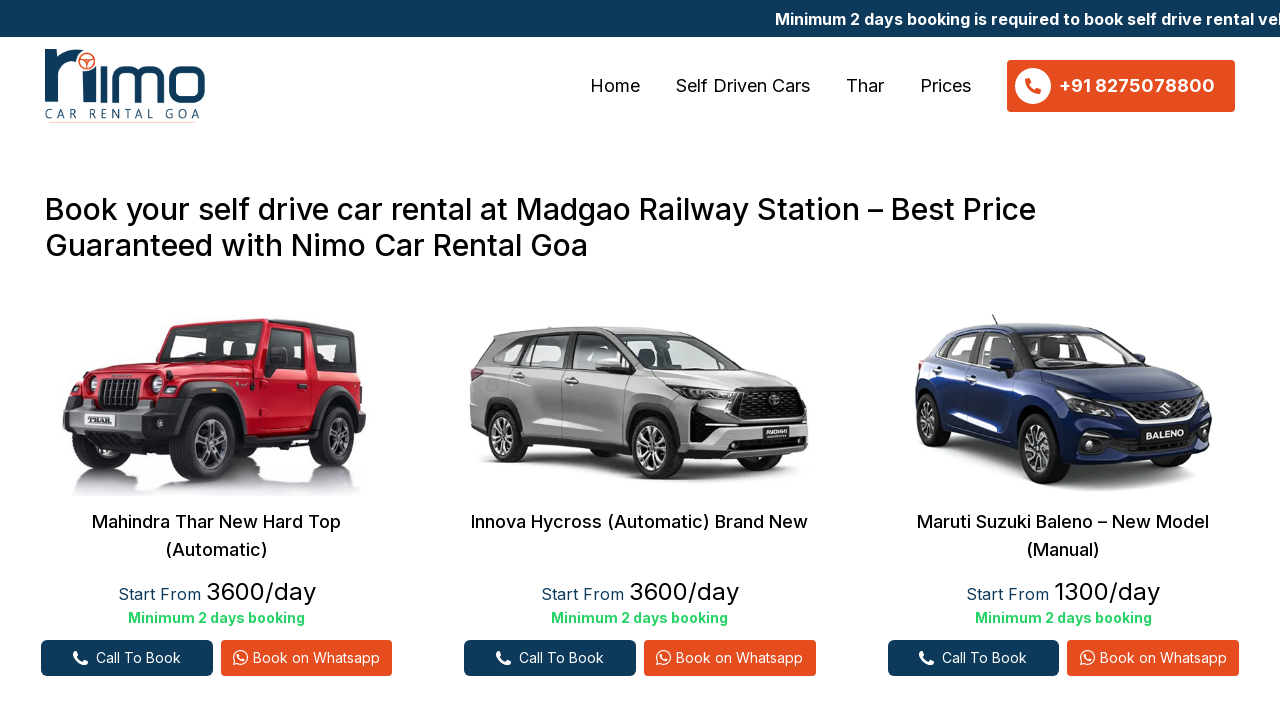

--- FILE ---
content_type: text/html; charset=UTF-8
request_url: https://nimocarrental.com/car-rental-at-madgao-railway-station/
body_size: 21199
content:
<!doctype html>
<html lang="en-US">
<head>
<meta charset="UTF-8">
<meta name="viewport" content="width=device-width, initial-scale=1">
<link rel="profile" href="http://gmpg.org/xfn/11">

<link rel="shortcut icon" href="/favicon.ico">
<meta name="msapplication-TileColor" content="#ffffff">
<meta name="msapplication-TileImage" content="https://nimocarrental.com/wp-content/themes/rentalx/images/ms-icon-144x144.png">
<meta name="theme-color" content="#ffffff">
<meta name='robots' content='index, follow, max-image-preview:large, max-snippet:-1, max-video-preview:-1' />

	<!-- This site is optimized with the Yoast SEO plugin v26.8 - https://yoast.com/product/yoast-seo-wordpress/ -->
	<title>Car Rental at Madgao Railway Station - Nimo Car Rental Goa</title>
	<meta name="description" content="Book your favorite self drive car rental at Madgao Railway Station with Nimo Car Rental. Free pickup and drop services." />
	<link rel="canonical" href="https://nimocarrental.com/car-rental-at-madgao-railway-station/" />
	<meta property="og:locale" content="en_US" />
	<meta property="og:type" content="article" />
	<meta property="og:title" content="Car Rental at Madgao Railway Station - Nimo Car Rental Goa" />
	<meta property="og:description" content="Book your favorite self drive car rental at Madgao Railway Station with Nimo Car Rental. Free pickup and drop services." />
	<meta property="og:url" content="https://nimocarrental.com/car-rental-at-madgao-railway-station/" />
	<meta property="og:site_name" content="Nimo Car Rental Goa" />
	<meta property="article:modified_time" content="2023-05-04T10:47:51+00:00" />
	<meta property="og:image" content="https://nimocarrental.com/wp-content/uploads/2023/05/nimo-car-rental-goa.jpg" />
	<meta property="og:image:width" content="1200" />
	<meta property="og:image:height" content="628" />
	<meta property="og:image:type" content="image/jpeg" />
	<meta name="twitter:card" content="summary_large_image" />
	<meta name="twitter:label1" content="Est. reading time" />
	<meta name="twitter:data1" content="1 minute" />
	<!-- / Yoast SEO plugin. -->


<link rel="alternate" type="application/rss+xml" title="Nimo Car Rental Goa &raquo; Feed" href="https://nimocarrental.com/feed/" />
<link rel="alternate" type="application/rss+xml" title="Nimo Car Rental Goa &raquo; Comments Feed" href="https://nimocarrental.com/comments/feed/" />
<link rel="alternate" title="oEmbed (JSON)" type="application/json+oembed" href="https://nimocarrental.com/wp-json/oembed/1.0/embed?url=https%3A%2F%2Fnimocarrental.com%2Fcar-rental-at-madgao-railway-station%2F" />
<link rel="alternate" title="oEmbed (XML)" type="text/xml+oembed" href="https://nimocarrental.com/wp-json/oembed/1.0/embed?url=https%3A%2F%2Fnimocarrental.com%2Fcar-rental-at-madgao-railway-station%2F&#038;format=xml" />
<style id='wp-img-auto-sizes-contain-inline-css' type='text/css'>
img:is([sizes=auto i],[sizes^="auto," i]){contain-intrinsic-size:3000px 1500px}
/*# sourceURL=wp-img-auto-sizes-contain-inline-css */
</style>
<style id='wp-emoji-styles-inline-css' type='text/css'>

	img.wp-smiley, img.emoji {
		display: inline !important;
		border: none !important;
		box-shadow: none !important;
		height: 1em !important;
		width: 1em !important;
		margin: 0 0.07em !important;
		vertical-align: -0.1em !important;
		background: none !important;
		padding: 0 !important;
	}
/*# sourceURL=wp-emoji-styles-inline-css */
</style>
<style id='wp-block-library-inline-css' type='text/css'>
:root{--wp-block-synced-color:#7a00df;--wp-block-synced-color--rgb:122,0,223;--wp-bound-block-color:var(--wp-block-synced-color);--wp-editor-canvas-background:#ddd;--wp-admin-theme-color:#007cba;--wp-admin-theme-color--rgb:0,124,186;--wp-admin-theme-color-darker-10:#006ba1;--wp-admin-theme-color-darker-10--rgb:0,107,160.5;--wp-admin-theme-color-darker-20:#005a87;--wp-admin-theme-color-darker-20--rgb:0,90,135;--wp-admin-border-width-focus:2px}@media (min-resolution:192dpi){:root{--wp-admin-border-width-focus:1.5px}}.wp-element-button{cursor:pointer}:root .has-very-light-gray-background-color{background-color:#eee}:root .has-very-dark-gray-background-color{background-color:#313131}:root .has-very-light-gray-color{color:#eee}:root .has-very-dark-gray-color{color:#313131}:root .has-vivid-green-cyan-to-vivid-cyan-blue-gradient-background{background:linear-gradient(135deg,#00d084,#0693e3)}:root .has-purple-crush-gradient-background{background:linear-gradient(135deg,#34e2e4,#4721fb 50%,#ab1dfe)}:root .has-hazy-dawn-gradient-background{background:linear-gradient(135deg,#faaca8,#dad0ec)}:root .has-subdued-olive-gradient-background{background:linear-gradient(135deg,#fafae1,#67a671)}:root .has-atomic-cream-gradient-background{background:linear-gradient(135deg,#fdd79a,#004a59)}:root .has-nightshade-gradient-background{background:linear-gradient(135deg,#330968,#31cdcf)}:root .has-midnight-gradient-background{background:linear-gradient(135deg,#020381,#2874fc)}:root{--wp--preset--font-size--normal:16px;--wp--preset--font-size--huge:42px}.has-regular-font-size{font-size:1em}.has-larger-font-size{font-size:2.625em}.has-normal-font-size{font-size:var(--wp--preset--font-size--normal)}.has-huge-font-size{font-size:var(--wp--preset--font-size--huge)}.has-text-align-center{text-align:center}.has-text-align-left{text-align:left}.has-text-align-right{text-align:right}.has-fit-text{white-space:nowrap!important}#end-resizable-editor-section{display:none}.aligncenter{clear:both}.items-justified-left{justify-content:flex-start}.items-justified-center{justify-content:center}.items-justified-right{justify-content:flex-end}.items-justified-space-between{justify-content:space-between}.screen-reader-text{border:0;clip-path:inset(50%);height:1px;margin:-1px;overflow:hidden;padding:0;position:absolute;width:1px;word-wrap:normal!important}.screen-reader-text:focus{background-color:#ddd;clip-path:none;color:#444;display:block;font-size:1em;height:auto;left:5px;line-height:normal;padding:15px 23px 14px;text-decoration:none;top:5px;width:auto;z-index:100000}html :where(.has-border-color){border-style:solid}html :where([style*=border-top-color]){border-top-style:solid}html :where([style*=border-right-color]){border-right-style:solid}html :where([style*=border-bottom-color]){border-bottom-style:solid}html :where([style*=border-left-color]){border-left-style:solid}html :where([style*=border-width]){border-style:solid}html :where([style*=border-top-width]){border-top-style:solid}html :where([style*=border-right-width]){border-right-style:solid}html :where([style*=border-bottom-width]){border-bottom-style:solid}html :where([style*=border-left-width]){border-left-style:solid}html :where(img[class*=wp-image-]){height:auto;max-width:100%}:where(figure){margin:0 0 1em}html :where(.is-position-sticky){--wp-admin--admin-bar--position-offset:var(--wp-admin--admin-bar--height,0px)}@media screen and (max-width:600px){html :where(.is-position-sticky){--wp-admin--admin-bar--position-offset:0px}}

/*# sourceURL=wp-block-library-inline-css */
</style><style id='global-styles-inline-css' type='text/css'>
:root{--wp--preset--aspect-ratio--square: 1;--wp--preset--aspect-ratio--4-3: 4/3;--wp--preset--aspect-ratio--3-4: 3/4;--wp--preset--aspect-ratio--3-2: 3/2;--wp--preset--aspect-ratio--2-3: 2/3;--wp--preset--aspect-ratio--16-9: 16/9;--wp--preset--aspect-ratio--9-16: 9/16;--wp--preset--color--black: #000000;--wp--preset--color--cyan-bluish-gray: #abb8c3;--wp--preset--color--white: #ffffff;--wp--preset--color--pale-pink: #f78da7;--wp--preset--color--vivid-red: #cf2e2e;--wp--preset--color--luminous-vivid-orange: #ff6900;--wp--preset--color--luminous-vivid-amber: #fcb900;--wp--preset--color--light-green-cyan: #7bdcb5;--wp--preset--color--vivid-green-cyan: #00d084;--wp--preset--color--pale-cyan-blue: #8ed1fc;--wp--preset--color--vivid-cyan-blue: #0693e3;--wp--preset--color--vivid-purple: #9b51e0;--wp--preset--gradient--vivid-cyan-blue-to-vivid-purple: linear-gradient(135deg,rgb(6,147,227) 0%,rgb(155,81,224) 100%);--wp--preset--gradient--light-green-cyan-to-vivid-green-cyan: linear-gradient(135deg,rgb(122,220,180) 0%,rgb(0,208,130) 100%);--wp--preset--gradient--luminous-vivid-amber-to-luminous-vivid-orange: linear-gradient(135deg,rgb(252,185,0) 0%,rgb(255,105,0) 100%);--wp--preset--gradient--luminous-vivid-orange-to-vivid-red: linear-gradient(135deg,rgb(255,105,0) 0%,rgb(207,46,46) 100%);--wp--preset--gradient--very-light-gray-to-cyan-bluish-gray: linear-gradient(135deg,rgb(238,238,238) 0%,rgb(169,184,195) 100%);--wp--preset--gradient--cool-to-warm-spectrum: linear-gradient(135deg,rgb(74,234,220) 0%,rgb(151,120,209) 20%,rgb(207,42,186) 40%,rgb(238,44,130) 60%,rgb(251,105,98) 80%,rgb(254,248,76) 100%);--wp--preset--gradient--blush-light-purple: linear-gradient(135deg,rgb(255,206,236) 0%,rgb(152,150,240) 100%);--wp--preset--gradient--blush-bordeaux: linear-gradient(135deg,rgb(254,205,165) 0%,rgb(254,45,45) 50%,rgb(107,0,62) 100%);--wp--preset--gradient--luminous-dusk: linear-gradient(135deg,rgb(255,203,112) 0%,rgb(199,81,192) 50%,rgb(65,88,208) 100%);--wp--preset--gradient--pale-ocean: linear-gradient(135deg,rgb(255,245,203) 0%,rgb(182,227,212) 50%,rgb(51,167,181) 100%);--wp--preset--gradient--electric-grass: linear-gradient(135deg,rgb(202,248,128) 0%,rgb(113,206,126) 100%);--wp--preset--gradient--midnight: linear-gradient(135deg,rgb(2,3,129) 0%,rgb(40,116,252) 100%);--wp--preset--font-size--small: 13px;--wp--preset--font-size--medium: 20px;--wp--preset--font-size--large: 36px;--wp--preset--font-size--x-large: 42px;--wp--preset--spacing--20: 0.44rem;--wp--preset--spacing--30: 0.67rem;--wp--preset--spacing--40: 1rem;--wp--preset--spacing--50: 1.5rem;--wp--preset--spacing--60: 2.25rem;--wp--preset--spacing--70: 3.38rem;--wp--preset--spacing--80: 5.06rem;--wp--preset--shadow--natural: 6px 6px 9px rgba(0, 0, 0, 0.2);--wp--preset--shadow--deep: 12px 12px 50px rgba(0, 0, 0, 0.4);--wp--preset--shadow--sharp: 6px 6px 0px rgba(0, 0, 0, 0.2);--wp--preset--shadow--outlined: 6px 6px 0px -3px rgb(255, 255, 255), 6px 6px rgb(0, 0, 0);--wp--preset--shadow--crisp: 6px 6px 0px rgb(0, 0, 0);}:where(.is-layout-flex){gap: 0.5em;}:where(.is-layout-grid){gap: 0.5em;}body .is-layout-flex{display: flex;}.is-layout-flex{flex-wrap: wrap;align-items: center;}.is-layout-flex > :is(*, div){margin: 0;}body .is-layout-grid{display: grid;}.is-layout-grid > :is(*, div){margin: 0;}:where(.wp-block-columns.is-layout-flex){gap: 2em;}:where(.wp-block-columns.is-layout-grid){gap: 2em;}:where(.wp-block-post-template.is-layout-flex){gap: 1.25em;}:where(.wp-block-post-template.is-layout-grid){gap: 1.25em;}.has-black-color{color: var(--wp--preset--color--black) !important;}.has-cyan-bluish-gray-color{color: var(--wp--preset--color--cyan-bluish-gray) !important;}.has-white-color{color: var(--wp--preset--color--white) !important;}.has-pale-pink-color{color: var(--wp--preset--color--pale-pink) !important;}.has-vivid-red-color{color: var(--wp--preset--color--vivid-red) !important;}.has-luminous-vivid-orange-color{color: var(--wp--preset--color--luminous-vivid-orange) !important;}.has-luminous-vivid-amber-color{color: var(--wp--preset--color--luminous-vivid-amber) !important;}.has-light-green-cyan-color{color: var(--wp--preset--color--light-green-cyan) !important;}.has-vivid-green-cyan-color{color: var(--wp--preset--color--vivid-green-cyan) !important;}.has-pale-cyan-blue-color{color: var(--wp--preset--color--pale-cyan-blue) !important;}.has-vivid-cyan-blue-color{color: var(--wp--preset--color--vivid-cyan-blue) !important;}.has-vivid-purple-color{color: var(--wp--preset--color--vivid-purple) !important;}.has-black-background-color{background-color: var(--wp--preset--color--black) !important;}.has-cyan-bluish-gray-background-color{background-color: var(--wp--preset--color--cyan-bluish-gray) !important;}.has-white-background-color{background-color: var(--wp--preset--color--white) !important;}.has-pale-pink-background-color{background-color: var(--wp--preset--color--pale-pink) !important;}.has-vivid-red-background-color{background-color: var(--wp--preset--color--vivid-red) !important;}.has-luminous-vivid-orange-background-color{background-color: var(--wp--preset--color--luminous-vivid-orange) !important;}.has-luminous-vivid-amber-background-color{background-color: var(--wp--preset--color--luminous-vivid-amber) !important;}.has-light-green-cyan-background-color{background-color: var(--wp--preset--color--light-green-cyan) !important;}.has-vivid-green-cyan-background-color{background-color: var(--wp--preset--color--vivid-green-cyan) !important;}.has-pale-cyan-blue-background-color{background-color: var(--wp--preset--color--pale-cyan-blue) !important;}.has-vivid-cyan-blue-background-color{background-color: var(--wp--preset--color--vivid-cyan-blue) !important;}.has-vivid-purple-background-color{background-color: var(--wp--preset--color--vivid-purple) !important;}.has-black-border-color{border-color: var(--wp--preset--color--black) !important;}.has-cyan-bluish-gray-border-color{border-color: var(--wp--preset--color--cyan-bluish-gray) !important;}.has-white-border-color{border-color: var(--wp--preset--color--white) !important;}.has-pale-pink-border-color{border-color: var(--wp--preset--color--pale-pink) !important;}.has-vivid-red-border-color{border-color: var(--wp--preset--color--vivid-red) !important;}.has-luminous-vivid-orange-border-color{border-color: var(--wp--preset--color--luminous-vivid-orange) !important;}.has-luminous-vivid-amber-border-color{border-color: var(--wp--preset--color--luminous-vivid-amber) !important;}.has-light-green-cyan-border-color{border-color: var(--wp--preset--color--light-green-cyan) !important;}.has-vivid-green-cyan-border-color{border-color: var(--wp--preset--color--vivid-green-cyan) !important;}.has-pale-cyan-blue-border-color{border-color: var(--wp--preset--color--pale-cyan-blue) !important;}.has-vivid-cyan-blue-border-color{border-color: var(--wp--preset--color--vivid-cyan-blue) !important;}.has-vivid-purple-border-color{border-color: var(--wp--preset--color--vivid-purple) !important;}.has-vivid-cyan-blue-to-vivid-purple-gradient-background{background: var(--wp--preset--gradient--vivid-cyan-blue-to-vivid-purple) !important;}.has-light-green-cyan-to-vivid-green-cyan-gradient-background{background: var(--wp--preset--gradient--light-green-cyan-to-vivid-green-cyan) !important;}.has-luminous-vivid-amber-to-luminous-vivid-orange-gradient-background{background: var(--wp--preset--gradient--luminous-vivid-amber-to-luminous-vivid-orange) !important;}.has-luminous-vivid-orange-to-vivid-red-gradient-background{background: var(--wp--preset--gradient--luminous-vivid-orange-to-vivid-red) !important;}.has-very-light-gray-to-cyan-bluish-gray-gradient-background{background: var(--wp--preset--gradient--very-light-gray-to-cyan-bluish-gray) !important;}.has-cool-to-warm-spectrum-gradient-background{background: var(--wp--preset--gradient--cool-to-warm-spectrum) !important;}.has-blush-light-purple-gradient-background{background: var(--wp--preset--gradient--blush-light-purple) !important;}.has-blush-bordeaux-gradient-background{background: var(--wp--preset--gradient--blush-bordeaux) !important;}.has-luminous-dusk-gradient-background{background: var(--wp--preset--gradient--luminous-dusk) !important;}.has-pale-ocean-gradient-background{background: var(--wp--preset--gradient--pale-ocean) !important;}.has-electric-grass-gradient-background{background: var(--wp--preset--gradient--electric-grass) !important;}.has-midnight-gradient-background{background: var(--wp--preset--gradient--midnight) !important;}.has-small-font-size{font-size: var(--wp--preset--font-size--small) !important;}.has-medium-font-size{font-size: var(--wp--preset--font-size--medium) !important;}.has-large-font-size{font-size: var(--wp--preset--font-size--large) !important;}.has-x-large-font-size{font-size: var(--wp--preset--font-size--x-large) !important;}
/*# sourceURL=global-styles-inline-css */
</style>

<style id='classic-theme-styles-inline-css' type='text/css'>
/*! This file is auto-generated */
.wp-block-button__link{color:#fff;background-color:#32373c;border-radius:9999px;box-shadow:none;text-decoration:none;padding:calc(.667em + 2px) calc(1.333em + 2px);font-size:1.125em}.wp-block-file__button{background:#32373c;color:#fff;text-decoration:none}
/*# sourceURL=/wp-includes/css/classic-themes.min.css */
</style>
<link rel="stylesheet" href="https://nimocarrental.com/wp-content/cache/minify/b79c9.css" media="all" />


<script src="https://nimocarrental.com/wp-content/cache/minify/818c0.js"></script>


<link rel="https://api.w.org/" href="https://nimocarrental.com/wp-json/" /><link rel="alternate" title="JSON" type="application/json" href="https://nimocarrental.com/wp-json/wp/v2/pages/1093" /><link rel="EditURI" type="application/rsd+xml" title="RSD" href="https://nimocarrental.com/xmlrpc.php?rsd" />
<meta name="generator" content="WordPress 6.9" />
<link rel='shortlink' href='https://nimocarrental.com/?p=1093' />
<script type='text/javascript'>var site_vars = {'site_ajax_url':'https://nimocarrental.com/wp-admin/admin-ajax.php'};</script>
<link href="https://fonts.googleapis.com/css2?family=Inter:wght@400;500;700&display=swap" rel="stylesheet">

<link rel="stylesheet" href="https://nimocarrental.com/wp-content/cache/minify/0a3cd.css" media="all" />





<!-- Google tag (gtag.js) -->
<script async src="https://www.googletagmanager.com/gtag/js?id=AW-10996256306"></script>
<script>
  window.dataLayer = window.dataLayer || [];
  function gtag() { dataLayer.push(arguments); }
  gtag('js', new Date());

  gtag('config', 'AW-10996256306');
</script>


<script>
  function gtag_report_conversion_call(url) {
    var callback = function () {
      if (typeof (url) != 'undefined') {
        window.location = url;
      }
    };
    gtag('event', 'conversion', {
      'send_to': 'AW-10996256306/XCuSCNTHruMDELKctvso',
      'event_callback': callback
    });
    return false;
  }


  $ = jQuery;
  $(document).ready(function () {
    $('.click_action_call').click(function () {
      //console.log('cl');
      gtag_report_conversion_call();
    });

    $('.click_action_wa').click(function () {
      //console.log('wa');
      //gtag_report_conversion_wa(); //was used to track whatsapp conversion previously, not in use anymore due to duplication
      gtag_report_conversion_call();
    });

    //header buttons conversion tracking
    $('.primary_cta, .primary_cta_mb, .call_icn_self').click(function () {
      //console.log('wa');
      //gtag_report_conversion_wa(); //was used to track whatsapp conversion previously, not in use anymore due to duplication
      gtag_report_conversion_call();
    });


  });

</script></head>
<body class="wp-singular page-template page-template-template-car-list page-template-template-car-list-php page page-id-1093 wp-theme-rentalx">
<div class="header_sticky"> 
   <div class="bg-theme_color text-white w-full pt-2 pb-0.5 font-bold marquee_box_sec hidden md:block" style="padding: 8px 0 2px;">
      <marquee width="100%" direction="left" scrollamount="6" behavior="scroll">
          Minimum 2 days booking is required to book self drive rental vehicles. We don't provide cars for 1 day.
      </marquee>
   </div>
   <div class="bg-theme_color text-white w-full pt-2 pb-0.5 font-bold marquee_box_sec md:hidden block" style="padding: 8px 0 2px;">
      <marquee width="100%" direction="left" scrollamount="3" behavior="scroll">
          Minimum 2 days booking is required to book self drive rental vehicles. We don't provide cars for 1 day.
      </marquee>
   </div>

   <nav class="top_header bg-white py-3 w-full z-20 top-0 left-0  -inset-x-0 lg:top-0 afclr">

      <div class="container px-5 justify-between flex flex-wrap items-center mx-auto">
         <div class="order-2 2lg:order-1 lg:order-1 lg:w-1/5">
            <a href="https://nimocarrental.com" class="flex items-center">
               <img src="https://nimocarrental.com/wp-content/themes/rentalx/images/nimo-car-logo.webp" width="236" height="138" class="mr-3 max-w-[140px] sm:max-w-40 2xl:max-w-60" alt="Nimo Logo">
            </a>
         </div>
         <div class="lg:flex 2lg:order-2 lg:order-2 lg:w-4/5 lg:justify-end items-center">
            <div class="items-center mobile-menu justify-end lg:flex lg:w-auto">
               <ul id="menu" class="hidden fixed top-0 right-0 px-5 py-16 z-50
               lg:relative lg:flex lg:p-0 lg:flex-row lg:text-lg bg-white lg:bg-transparent lg:space-x-5 lg:space-x-reverse xl:space-x-9 xl:space-x-reverse flex-col text-lg lg:mt-0 font-normal">
                                    <li class="lg:hidden z-90 fixed top-2 right-6">
                  <a href="javascript:void(0)" class="text-right line-height-m p-3 text-5xl md:text-5xl block text-theme_color text-4lg"
                        onclick="toggleMenu()">&times;</a>
                  </li>
                  <li class=" menu-item menu-item-type-post_type menu-item-object-page menu-item-home menu-item-62">
                  <a href="https://nimocarrental.com/" class="block py-2 pl-3 pr-4 transition-all duration-300 ease-in text-black lg:p-0">Home</a>
                  </li>
                                    <li class="lg:hidden z-90 fixed top-2 right-6">
                  <a href="javascript:void(0)" class="text-right line-height-m p-3 text-5xl md:text-5xl block text-theme_color text-4lg"
                        onclick="toggleMenu()">&times;</a>
                  </li>
                  <li class=" menu-item menu-item-type-post_type menu-item-object-page menu-item-627">
                  <a href="https://nimocarrental.com/self-drive-car-rental-goa/" class="block py-2 pl-3 pr-4 transition-all duration-300 ease-in text-black lg:p-0">Self Driven Cars</a>
                  </li>
                                    <li class="lg:hidden z-90 fixed top-2 right-6">
                  <a href="javascript:void(0)" class="text-right line-height-m p-3 text-5xl md:text-5xl block text-theme_color text-4lg"
                        onclick="toggleMenu()">&times;</a>
                  </li>
                  <li class=" menu-item menu-item-type-post_type menu-item-object-page menu-item-1080">
                  <a href="https://nimocarrental.com/thar-rental-goa/" class="block py-2 pl-3 pr-4 transition-all duration-300 ease-in text-black lg:p-0">Thar</a>
                  </li>
                                    <li class="lg:hidden z-90 fixed top-2 right-6">
                  <a href="javascript:void(0)" class="text-right line-height-m p-3 text-5xl md:text-5xl block text-theme_color text-4lg"
                        onclick="toggleMenu()">&times;</a>
                  </li>
                  <li class=" menu-item menu-item-type-post_type menu-item-object-page menu-item-888">
                  <a href="https://nimocarrental.com/car-rental-prices-goa/" class="block py-2 pl-3 pr-4 transition-all duration-300 ease-in text-black lg:p-0">Prices</a>
                  </li>
                                 </ul>  

               <div class="flex items-center lg:hidden">
                  <button class="text-theme_color text-4lg font-bold opacity-70 hover:opacity-100 duration-300"
                     onclick="toggleMenu()">
                     <svg class="w-10 h-10" aria-hidden="true" fill="currentColor" viewBox="0 0 20 20" xmlns="http://www.w3.org/2000/svg"><path fill-rule="evenodd" d="M3 5a1 1 0 011-1h12a1 1 0 110 2H4a1 1 0 01-1-1zM3 10a1 1 0 011-1h12a1 1 0 110 2H4a1 1 0 01-1-1zM3 15a1 1 0 011-1h12a1 1 0 110 2H4a1 1 0 01-1-1z" clip-rule="evenodd"></path></svg>
                  </button>
               </div>

            </div>
            <div class="2lg:order-3 lg:order-3">
               <div class="hidden lg:block 2lg:block 2lg:order-3">
                  <a data-asctrack="true" data-ascvalue="Header Click to Call" data-ascaction="Desktop - Header Click to call" href="tel:+918275078800" class="primary_cta hover:bg-theme_color bg-theme_color_700 text-white font-bold py-2 pl-2 pr-5 text-base rounded inline-flex items-center">
                     <span class="bg-white lg:w-7 lg:h-7 xl:w-9 xl:h-9 mr-2 rounded-full relative flex items-center justify-center">
                        <svg xmlns="http://www.w3.org/2000/svg" viewBox="0 0 512 512" class="lg:w-3 lg:h-3 xl:w-4 xl:h-4 absolute inset-0 m-auto"><path d="M497.39 361.8l-112-48a24 24 0 0 0-28 6.9l-49.6 60.6A370.66 370.66 0 0 1 130.6 204.11l60.6-49.6a23.94 23.94 0 0 0 6.9-28l-48-112A24.16 24.16 0 0 0 122.6.61l-104 24A24 24 0 0 0 0 48c0 256.5 207.9 464 464 464a24 24 0 0 0 23.4-18.6l24-104a24.29 24.29 0 0 0-14.01-27.6z" fill="#e64d1e"></path></svg>
                     </span>
                     <div class="block">
                        <span class="block text-lg font-bold">+91 8275078800</span>
                  </div>
                  <!-- <span class="lg:font-medium">8275078800</span> -->
                  </a>
               </div>
            </div>
         </div>
         <div class="lg:hidden order-3">
            <a data-asctrack="true" data-ascvalue="Header Click to Call" data-ascaction="Mobile - top bar Click to call" href="tel:+918275078800" class="call_icn_self">
               <span class="hover:bg-theme_color bg-theme_color_700 w-8 h-8 rounded-full relative flex items-center justify-center">
                  <svg xmlns="http://www.w3.org/2000/svg" viewBox="0 0 512 512" class="w-4 h-4 absolute inset-0 m-auto"><path d="M497.39 361.8l-112-48a24 24 0 0 0-28 6.9l-49.6 60.6A370.66 370.66 0 0 1 130.6 204.11l60.6-49.6a23.94 23.94 0 0 0 6.9-28l-48-112A24.16 24.16 0 0 0 122.6.61l-104 24A24 24 0 0 0 0 48c0 256.5 207.9 464 464 464a24 24 0 0 0 23.4-18.6l24-104a24.29 24.29 0 0 0-14.01-27.6z" fill="#fff"></path></svg>
               </span>
            </a>
         </div>
      </div>
      
   </nav>

</div><div class="lg:mt-14  afclr"> 
   <div class="container post_content  px-5  mx-auto afclr">

      <div class="lg:w-10/12 md:w-full divide-gray-100">
         <div class="lg:pb-8 md:py-0 block">
            <div class="md:flex-grow lg:mt-0 lg:mb-4 mt-8 sm:mt-5 mb-2">
              
              	<div class="page_content textcenter">
	            <h1>Book your self drive car rental at Madgao Railway Station – Best Price Guaranteed with Nimo Car Rental Goa</h1>

	        </div>
        

            </div>
            
             
             
         </div>
         
      </div>


   </div>
</div>


<div class=" lg:mb-20 mb-10 afclr">
   <div class="container  px-5  mx-auto afclr">

      <div class="flex flex-wrap -mx-5 lg:-mx-10 basic_content_box">
         
                          <div class="wow animate__fadeInUp px-5 lg:px-10 lg:w-1/3 animation_set md:w-1/2 w-full mb-10 lg:mb-20"
   data-wow-duration="1.25s">
   <div class="list_car_details rounded-2xl rounded-lg">

      <div class="img_height wow animate__zoomIn rounded-lg overflow-hidden mb-3" data-wow-duration="2s">
         <img width="353" height="186" alt="Mahindra Thar New Hard Top (Automatic)" class="w-full" src="https://nimocarrental.com/wp-content/uploads/2020/11/2021-Mahindra-Thar.jpg">
      </div>

      <div class="avial_limit">
         <h2 class="text-lg font-medium my-3 text-center">Mahindra Thar New Hard Top (Automatic)</h2>

                     <div>
               <h3 class="text-theme_color text-center">
                  <span class="item_regular_price inline-block">
                     Start From <span class="text-black text-2xl">₹3600/day</span>
                  </span>
               </h3>
               <h3 class="item_offer_price text-[#E64D1E] text-center hidden">
                  <span class="inline-block">
                                          Offer applied <span class="text-[#E64D1E] text-2xl">₹3420/day</span>
                  </span>
               </h3>
            </div>
         
         <div>
            <p class="text-sm text-gray-400 font-bold text-center" style="color:#25d366;">Minimum 2 days booking</p>
         </div>
         
      </div>


      
      <div class="desktop_booking_btn hidden xl:block">
         <div class="xl:flex xl:flex-wrap mb-1 -m-2 pt-6 lg:pt-4 ">
            <div class="mt-1 xl:w-2/4 flex-wrap  w-full mb-3 md:mb-0 xl:mt-1 lx:mb-0  px-1">
               <span
                  class="relative cursor-pointer bg-theme_color view_phone_on_click btn_with_tooltip w-full inline-flex items-center justify-center bg_color hover:bg-theme_color_700 h-full text-white sm:text-sm xl:text-sm text-sm font-normal rounded-md  leading-none text-center click_action_call"
                  data-asctrack="true" data-ascvalue="Mahindra Thar New Hard Top (Automatic)" data-ascaction="Desktop - View Number">

                  <div
                     class="btn_tooltip absolute bottom-full mb-3 bg-white font-normal normal-case py-2 px-3 rounded left-0 min-w-full leading-snug border border-gray-500 text-black transition-all duration-200 ease-linear invisible opacity-0 ">
                     Click to view number.</div>
                  <span class="mr-2 lg:mr-2 xl:mr-2 hidden xl:block phone_icon_before_click"><img
                        src="https://nimocarrental.com/wp-content/themes/rentalx/images/coll_book_tab.svg" width="15" alt="Call book tab icon"></span>
                  <span class="btn_default_text">Call To Book</span>
                  <span class="hidden btn_hover_text">View Number</span>
                  <a href="tel:+918275078800"
                     class="btn_click_text hidden text-white lg:pl-2 lg:pr-2 py-3 lg:py-2 px-2 lg:px-5"><img
                        src="https://nimocarrental.com/wp-content/themes/rentalx/images/coll_book_tab.svg" width="15" alt="Call book tab icon"
                        class="mr-2"> +91 827-507-8800</a>

               </span>

            </div>
            <div
               class="mt-1 xl:w-2/4 flex-wrap bg-whatsapp_bg_hover_color h-full w-full mb-3 md:mt-3 xl:mt-1 md:mb-0 lx:mb-0  px-1">
               <a target="_blank"
                  href="https://api.whatsapp.com/send?phone=918275078800&amp;text=Hi,%0aI want to book *Mahindra Thar New Hard Top (Automatic)* on nimocarrental.com"
                  class="click_action_wa hover:bg-theme_color bg-theme_color_700 w-full inline-flex items-center justify-center bg_color  lg:pl-2 lg:pr-2 py-3 lg:py-2 px-2 text-white lg:px-5 sm:text-sm xl:text-sm text-sm font-normal rounded  leading-none text-center"
                  data-asctrack="true" data-ascvalue="Mahindra Thar New Hard Top (Automatic)" data-ascaction="Desktop - Whatsapp"><span
                     class="mr-1 lg:mr-1 xl:mr-1 hidden xl:block"><img
                        src="https://nimocarrental.com/wp-content/themes/rentalx/images/Whatsapp_icon_tab.svg" alt="Whatsapp icon tab"></span> Book on
                  Whatsapp</a>
            </div>
         </div>
      </div>

      <div class="mobile_booking_btn block xl:hidden">
         <div class="xl:flex xl:flex-wrap mb-1 -m-2 pt-6 lg:pt-4 ">
            <div class="mt-1 xl:w-2/4 flex-wrap  w-full mb-3 md:mb-0 xl:mt-1 lx:mb-0  px-1">
               <a href="tel:+918275078800"
                  class="click_action_call relative bg-theme_color w-full inline-flex items-center justify-center bg_color  lg:pl-2 lg:pr-2 py-3 lg:py-2 px-2 hover:bg-theme_color_700 text-white lg:px-5 sm:text-sm xl:text-sm text-sm font-normal rounded leading-none text-center"
                  data-asctrack="true" data-ascvalue="Mahindra Thar New Hard Top (Automatic)" data-ascaction="Mobile - Call"> <span
                     class="mr-2 lg:mr-2 xl:mr-2 xl:hidden block phone_icon_before_click"><img
                        src="https://nimocarrental.com/wp-content/themes/rentalx/images/coll_book_tab.svg" width="15" alt="Call book tab icon"></span> Call
                  To Book
               </a>
            </div>
            <div
               class="mt-1 xl:w-2/4 flex-wrap bg-whatsapp_bg_hover_color w-full mb-3 md:mt-3 xl:mt-1 md:mb-0 lx:mb-0  px-1">
               <a target="_blank"
                  href="https://api.whatsapp.com/send?phone=918275078800&amp;text=Hi,%0aI want to book *Mahindra Thar New Hard Top (Automatic)* on nimocarrental.com"
                  class="click_action_wa hover:bg-theme_color bg-theme_color_700 w-full inline-flex items-center justify-center bg_color  lg:pl-2 lg:pr-2 py-3 lg:py-2 px-2 text-white lg:px-5 sm:text-sm xl:text-sm text-sm font-normal rounded  leading-none text-center"
                  data-asctrack="true" data-ascvalue="Mahindra Thar New Hard Top (Automatic)" data-ascaction="Mobile - Whatsapp"><span
                     class="mr-1 lg:mr-1 xl:mr-1 xl:hidden block"><img
                        src="https://nimocarrental.com/wp-content/themes/rentalx/images/Whatsapp_icon_tab.svg" alt="Whatsapp icon tab"></span> Book on
                  Whatsapp
               </a>
            </div>
         </div>
      </div>

   </div>
</div>                                <div class="wow animate__fadeInUp px-5 lg:px-10 lg:w-1/3 animation_set md:w-1/2 w-full mb-10 lg:mb-20"
   data-wow-duration="1.25s">
   <div class="list_car_details rounded-2xl rounded-lg">

      <div class="img_height wow animate__zoomIn rounded-lg overflow-hidden mb-3" data-wow-duration="2s">
         <img width="353" height="186" alt="Innova Hycross (Automatic) Brand New" class="w-full" src="https://nimocarrental.com/wp-content/uploads/2020/11/innova-hycross-car-image.webp">
      </div>

      <div class="avial_limit">
         <h2 class="text-lg font-medium my-3 text-center">Innova Hycross (Automatic) Brand New</h2>

                     <div>
               <h3 class="text-theme_color text-center">
                  <span class="item_regular_price inline-block">
                     Start From <span class="text-black text-2xl">₹3600/day</span>
                  </span>
               </h3>
               <h3 class="item_offer_price text-[#E64D1E] text-center hidden">
                  <span class="inline-block">
                                          Offer applied <span class="text-[#E64D1E] text-2xl">₹3420/day</span>
                  </span>
               </h3>
            </div>
         
         <div>
            <p class="text-sm text-gray-400 font-bold text-center" style="color:#25d366;">Minimum 2 days booking</p>
         </div>
         
      </div>


      
      <div class="desktop_booking_btn hidden xl:block">
         <div class="xl:flex xl:flex-wrap mb-1 -m-2 pt-6 lg:pt-4 ">
            <div class="mt-1 xl:w-2/4 flex-wrap  w-full mb-3 md:mb-0 xl:mt-1 lx:mb-0  px-1">
               <span
                  class="relative cursor-pointer bg-theme_color view_phone_on_click btn_with_tooltip w-full inline-flex items-center justify-center bg_color hover:bg-theme_color_700 h-full text-white sm:text-sm xl:text-sm text-sm font-normal rounded-md  leading-none text-center click_action_call"
                  data-asctrack="true" data-ascvalue="Innova Hycross (Automatic) Brand New" data-ascaction="Desktop - View Number">

                  <div
                     class="btn_tooltip absolute bottom-full mb-3 bg-white font-normal normal-case py-2 px-3 rounded left-0 min-w-full leading-snug border border-gray-500 text-black transition-all duration-200 ease-linear invisible opacity-0 ">
                     Click to view number.</div>
                  <span class="mr-2 lg:mr-2 xl:mr-2 hidden xl:block phone_icon_before_click"><img
                        src="https://nimocarrental.com/wp-content/themes/rentalx/images/coll_book_tab.svg" width="15" alt="Call book tab icon"></span>
                  <span class="btn_default_text">Call To Book</span>
                  <span class="hidden btn_hover_text">View Number</span>
                  <a href="tel:+918275078800"
                     class="btn_click_text hidden text-white lg:pl-2 lg:pr-2 py-3 lg:py-2 px-2 lg:px-5"><img
                        src="https://nimocarrental.com/wp-content/themes/rentalx/images/coll_book_tab.svg" width="15" alt="Call book tab icon"
                        class="mr-2"> +91 827-507-8800</a>

               </span>

            </div>
            <div
               class="mt-1 xl:w-2/4 flex-wrap bg-whatsapp_bg_hover_color h-full w-full mb-3 md:mt-3 xl:mt-1 md:mb-0 lx:mb-0  px-1">
               <a target="_blank"
                  href="https://api.whatsapp.com/send?phone=918275078800&amp;text=Hi,%0aI want to book *Innova Hycross (Automatic) Brand New* on nimocarrental.com"
                  class="click_action_wa hover:bg-theme_color bg-theme_color_700 w-full inline-flex items-center justify-center bg_color  lg:pl-2 lg:pr-2 py-3 lg:py-2 px-2 text-white lg:px-5 sm:text-sm xl:text-sm text-sm font-normal rounded  leading-none text-center"
                  data-asctrack="true" data-ascvalue="Innova Hycross (Automatic) Brand New" data-ascaction="Desktop - Whatsapp"><span
                     class="mr-1 lg:mr-1 xl:mr-1 hidden xl:block"><img
                        src="https://nimocarrental.com/wp-content/themes/rentalx/images/Whatsapp_icon_tab.svg" alt="Whatsapp icon tab"></span> Book on
                  Whatsapp</a>
            </div>
         </div>
      </div>

      <div class="mobile_booking_btn block xl:hidden">
         <div class="xl:flex xl:flex-wrap mb-1 -m-2 pt-6 lg:pt-4 ">
            <div class="mt-1 xl:w-2/4 flex-wrap  w-full mb-3 md:mb-0 xl:mt-1 lx:mb-0  px-1">
               <a href="tel:+918275078800"
                  class="click_action_call relative bg-theme_color w-full inline-flex items-center justify-center bg_color  lg:pl-2 lg:pr-2 py-3 lg:py-2 px-2 hover:bg-theme_color_700 text-white lg:px-5 sm:text-sm xl:text-sm text-sm font-normal rounded leading-none text-center"
                  data-asctrack="true" data-ascvalue="Innova Hycross (Automatic) Brand New" data-ascaction="Mobile - Call"> <span
                     class="mr-2 lg:mr-2 xl:mr-2 xl:hidden block phone_icon_before_click"><img
                        src="https://nimocarrental.com/wp-content/themes/rentalx/images/coll_book_tab.svg" width="15" alt="Call book tab icon"></span> Call
                  To Book
               </a>
            </div>
            <div
               class="mt-1 xl:w-2/4 flex-wrap bg-whatsapp_bg_hover_color w-full mb-3 md:mt-3 xl:mt-1 md:mb-0 lx:mb-0  px-1">
               <a target="_blank"
                  href="https://api.whatsapp.com/send?phone=918275078800&amp;text=Hi,%0aI want to book *Innova Hycross (Automatic) Brand New* on nimocarrental.com"
                  class="click_action_wa hover:bg-theme_color bg-theme_color_700 w-full inline-flex items-center justify-center bg_color  lg:pl-2 lg:pr-2 py-3 lg:py-2 px-2 text-white lg:px-5 sm:text-sm xl:text-sm text-sm font-normal rounded  leading-none text-center"
                  data-asctrack="true" data-ascvalue="Innova Hycross (Automatic) Brand New" data-ascaction="Mobile - Whatsapp"><span
                     class="mr-1 lg:mr-1 xl:mr-1 xl:hidden block"><img
                        src="https://nimocarrental.com/wp-content/themes/rentalx/images/Whatsapp_icon_tab.svg" alt="Whatsapp icon tab"></span> Book on
                  Whatsapp
               </a>
            </div>
         </div>
      </div>

   </div>
</div>                                <div class="wow animate__fadeInUp px-5 lg:px-10 lg:w-1/3 animation_set md:w-1/2 w-full mb-10 lg:mb-20"
   data-wow-duration="1.25s">
   <div class="list_car_details rounded-2xl rounded-lg">

      <div class="img_height wow animate__zoomIn rounded-lg overflow-hidden mb-3" data-wow-duration="2s">
         <img width="353" height="186" alt="Maruti Suzuki Baleno &#8211; New Model (Manual)" class="w-full" src="https://nimocarrental.com/wp-content/uploads/2020/11/baleno-new.webp">
      </div>

      <div class="avial_limit">
         <h2 class="text-lg font-medium my-3 text-center">Maruti Suzuki Baleno &#8211; New Model (Manual)</h2>

                     <div>
               <h3 class="text-theme_color text-center">
                  <span class="item_regular_price inline-block">
                     Start From <span class="text-black text-2xl">₹1300/day</span>
                  </span>
               </h3>
               <h3 class="item_offer_price text-[#E64D1E] text-center hidden">
                  <span class="inline-block">
                                          Offer applied <span class="text-[#E64D1E] text-2xl">₹1235/day</span>
                  </span>
               </h3>
            </div>
         
         <div>
            <p class="text-sm text-gray-400 font-bold text-center" style="color:#25d366;">Minimum 2 days booking</p>
         </div>
         
      </div>


      
      <div class="desktop_booking_btn hidden xl:block">
         <div class="xl:flex xl:flex-wrap mb-1 -m-2 pt-6 lg:pt-4 ">
            <div class="mt-1 xl:w-2/4 flex-wrap  w-full mb-3 md:mb-0 xl:mt-1 lx:mb-0  px-1">
               <span
                  class="relative cursor-pointer bg-theme_color view_phone_on_click btn_with_tooltip w-full inline-flex items-center justify-center bg_color hover:bg-theme_color_700 h-full text-white sm:text-sm xl:text-sm text-sm font-normal rounded-md  leading-none text-center click_action_call"
                  data-asctrack="true" data-ascvalue="Maruti Suzuki Baleno &#8211; New Model (Manual)" data-ascaction="Desktop - View Number">

                  <div
                     class="btn_tooltip absolute bottom-full mb-3 bg-white font-normal normal-case py-2 px-3 rounded left-0 min-w-full leading-snug border border-gray-500 text-black transition-all duration-200 ease-linear invisible opacity-0 ">
                     Click to view number.</div>
                  <span class="mr-2 lg:mr-2 xl:mr-2 hidden xl:block phone_icon_before_click"><img
                        src="https://nimocarrental.com/wp-content/themes/rentalx/images/coll_book_tab.svg" width="15" alt="Call book tab icon"></span>
                  <span class="btn_default_text">Call To Book</span>
                  <span class="hidden btn_hover_text">View Number</span>
                  <a href="tel:+918275078800"
                     class="btn_click_text hidden text-white lg:pl-2 lg:pr-2 py-3 lg:py-2 px-2 lg:px-5"><img
                        src="https://nimocarrental.com/wp-content/themes/rentalx/images/coll_book_tab.svg" width="15" alt="Call book tab icon"
                        class="mr-2"> +91 827-507-8800</a>

               </span>

            </div>
            <div
               class="mt-1 xl:w-2/4 flex-wrap bg-whatsapp_bg_hover_color h-full w-full mb-3 md:mt-3 xl:mt-1 md:mb-0 lx:mb-0  px-1">
               <a target="_blank"
                  href="https://api.whatsapp.com/send?phone=918275078800&amp;text=Hi,%0aI want to book *Maruti Suzuki Baleno &#8211; New Model (Manual)* on nimocarrental.com"
                  class="click_action_wa hover:bg-theme_color bg-theme_color_700 w-full inline-flex items-center justify-center bg_color  lg:pl-2 lg:pr-2 py-3 lg:py-2 px-2 text-white lg:px-5 sm:text-sm xl:text-sm text-sm font-normal rounded  leading-none text-center"
                  data-asctrack="true" data-ascvalue="Maruti Suzuki Baleno &#8211; New Model (Manual)" data-ascaction="Desktop - Whatsapp"><span
                     class="mr-1 lg:mr-1 xl:mr-1 hidden xl:block"><img
                        src="https://nimocarrental.com/wp-content/themes/rentalx/images/Whatsapp_icon_tab.svg" alt="Whatsapp icon tab"></span> Book on
                  Whatsapp</a>
            </div>
         </div>
      </div>

      <div class="mobile_booking_btn block xl:hidden">
         <div class="xl:flex xl:flex-wrap mb-1 -m-2 pt-6 lg:pt-4 ">
            <div class="mt-1 xl:w-2/4 flex-wrap  w-full mb-3 md:mb-0 xl:mt-1 lx:mb-0  px-1">
               <a href="tel:+918275078800"
                  class="click_action_call relative bg-theme_color w-full inline-flex items-center justify-center bg_color  lg:pl-2 lg:pr-2 py-3 lg:py-2 px-2 hover:bg-theme_color_700 text-white lg:px-5 sm:text-sm xl:text-sm text-sm font-normal rounded leading-none text-center"
                  data-asctrack="true" data-ascvalue="Maruti Suzuki Baleno &#8211; New Model (Manual)" data-ascaction="Mobile - Call"> <span
                     class="mr-2 lg:mr-2 xl:mr-2 xl:hidden block phone_icon_before_click"><img
                        src="https://nimocarrental.com/wp-content/themes/rentalx/images/coll_book_tab.svg" width="15" alt="Call book tab icon"></span> Call
                  To Book
               </a>
            </div>
            <div
               class="mt-1 xl:w-2/4 flex-wrap bg-whatsapp_bg_hover_color w-full mb-3 md:mt-3 xl:mt-1 md:mb-0 lx:mb-0  px-1">
               <a target="_blank"
                  href="https://api.whatsapp.com/send?phone=918275078800&amp;text=Hi,%0aI want to book *Maruti Suzuki Baleno &#8211; New Model (Manual)* on nimocarrental.com"
                  class="click_action_wa hover:bg-theme_color bg-theme_color_700 w-full inline-flex items-center justify-center bg_color  lg:pl-2 lg:pr-2 py-3 lg:py-2 px-2 text-white lg:px-5 sm:text-sm xl:text-sm text-sm font-normal rounded  leading-none text-center"
                  data-asctrack="true" data-ascvalue="Maruti Suzuki Baleno &#8211; New Model (Manual)" data-ascaction="Mobile - Whatsapp"><span
                     class="mr-1 lg:mr-1 xl:mr-1 xl:hidden block"><img
                        src="https://nimocarrental.com/wp-content/themes/rentalx/images/Whatsapp_icon_tab.svg" alt="Whatsapp icon tab"></span> Book on
                  Whatsapp
               </a>
            </div>
         </div>
      </div>

   </div>
</div>                                <div class="wow animate__fadeInUp px-5 lg:px-10 lg:w-1/3 animation_set md:w-1/2 w-full mb-10 lg:mb-20"
   data-wow-duration="1.25s">
   <div class="list_car_details rounded-2xl rounded-lg">

      <div class="img_height wow animate__zoomIn rounded-lg overflow-hidden mb-3" data-wow-duration="2s">
         <img width="353" height="186" alt="Maruti Suzuki Ertiga (New Model)" class="w-full" src="https://nimocarrental.com/wp-content/uploads/2023/04/ertiga-new-model.webp">
      </div>

      <div class="avial_limit">
         <h2 class="text-lg font-medium my-3 text-center">Maruti Suzuki Ertiga (New Model)</h2>

                     <div>
               <h3 class="text-theme_color text-center">
                  <span class="item_regular_price inline-block">
                     Start From <span class="text-black text-2xl">₹2200/day</span>
                  </span>
               </h3>
               <h3 class="item_offer_price text-[#E64D1E] text-center hidden">
                  <span class="inline-block">
                                          Offer applied <span class="text-[#E64D1E] text-2xl">₹2090/day</span>
                  </span>
               </h3>
            </div>
         
         <div>
            <p class="text-sm text-gray-400 font-bold text-center" style="color:#25d366;">Minimum 2 days booking</p>
         </div>
         
      </div>


      
      <div class="desktop_booking_btn hidden xl:block">
         <div class="xl:flex xl:flex-wrap mb-1 -m-2 pt-6 lg:pt-4 ">
            <div class="mt-1 xl:w-2/4 flex-wrap  w-full mb-3 md:mb-0 xl:mt-1 lx:mb-0  px-1">
               <span
                  class="relative cursor-pointer bg-theme_color view_phone_on_click btn_with_tooltip w-full inline-flex items-center justify-center bg_color hover:bg-theme_color_700 h-full text-white sm:text-sm xl:text-sm text-sm font-normal rounded-md  leading-none text-center click_action_call"
                  data-asctrack="true" data-ascvalue="Maruti Suzuki Ertiga (New Model)" data-ascaction="Desktop - View Number">

                  <div
                     class="btn_tooltip absolute bottom-full mb-3 bg-white font-normal normal-case py-2 px-3 rounded left-0 min-w-full leading-snug border border-gray-500 text-black transition-all duration-200 ease-linear invisible opacity-0 ">
                     Click to view number.</div>
                  <span class="mr-2 lg:mr-2 xl:mr-2 hidden xl:block phone_icon_before_click"><img
                        src="https://nimocarrental.com/wp-content/themes/rentalx/images/coll_book_tab.svg" width="15" alt="Call book tab icon"></span>
                  <span class="btn_default_text">Call To Book</span>
                  <span class="hidden btn_hover_text">View Number</span>
                  <a href="tel:+918275078800"
                     class="btn_click_text hidden text-white lg:pl-2 lg:pr-2 py-3 lg:py-2 px-2 lg:px-5"><img
                        src="https://nimocarrental.com/wp-content/themes/rentalx/images/coll_book_tab.svg" width="15" alt="Call book tab icon"
                        class="mr-2"> +91 827-507-8800</a>

               </span>

            </div>
            <div
               class="mt-1 xl:w-2/4 flex-wrap bg-whatsapp_bg_hover_color h-full w-full mb-3 md:mt-3 xl:mt-1 md:mb-0 lx:mb-0  px-1">
               <a target="_blank"
                  href="https://api.whatsapp.com/send?phone=918275078800&amp;text=Hi,%0aI want to book *Maruti Suzuki Ertiga (New Model)* on nimocarrental.com"
                  class="click_action_wa hover:bg-theme_color bg-theme_color_700 w-full inline-flex items-center justify-center bg_color  lg:pl-2 lg:pr-2 py-3 lg:py-2 px-2 text-white lg:px-5 sm:text-sm xl:text-sm text-sm font-normal rounded  leading-none text-center"
                  data-asctrack="true" data-ascvalue="Maruti Suzuki Ertiga (New Model)" data-ascaction="Desktop - Whatsapp"><span
                     class="mr-1 lg:mr-1 xl:mr-1 hidden xl:block"><img
                        src="https://nimocarrental.com/wp-content/themes/rentalx/images/Whatsapp_icon_tab.svg" alt="Whatsapp icon tab"></span> Book on
                  Whatsapp</a>
            </div>
         </div>
      </div>

      <div class="mobile_booking_btn block xl:hidden">
         <div class="xl:flex xl:flex-wrap mb-1 -m-2 pt-6 lg:pt-4 ">
            <div class="mt-1 xl:w-2/4 flex-wrap  w-full mb-3 md:mb-0 xl:mt-1 lx:mb-0  px-1">
               <a href="tel:+918275078800"
                  class="click_action_call relative bg-theme_color w-full inline-flex items-center justify-center bg_color  lg:pl-2 lg:pr-2 py-3 lg:py-2 px-2 hover:bg-theme_color_700 text-white lg:px-5 sm:text-sm xl:text-sm text-sm font-normal rounded leading-none text-center"
                  data-asctrack="true" data-ascvalue="Maruti Suzuki Ertiga (New Model)" data-ascaction="Mobile - Call"> <span
                     class="mr-2 lg:mr-2 xl:mr-2 xl:hidden block phone_icon_before_click"><img
                        src="https://nimocarrental.com/wp-content/themes/rentalx/images/coll_book_tab.svg" width="15" alt="Call book tab icon"></span> Call
                  To Book
               </a>
            </div>
            <div
               class="mt-1 xl:w-2/4 flex-wrap bg-whatsapp_bg_hover_color w-full mb-3 md:mt-3 xl:mt-1 md:mb-0 lx:mb-0  px-1">
               <a target="_blank"
                  href="https://api.whatsapp.com/send?phone=918275078800&amp;text=Hi,%0aI want to book *Maruti Suzuki Ertiga (New Model)* on nimocarrental.com"
                  class="click_action_wa hover:bg-theme_color bg-theme_color_700 w-full inline-flex items-center justify-center bg_color  lg:pl-2 lg:pr-2 py-3 lg:py-2 px-2 text-white lg:px-5 sm:text-sm xl:text-sm text-sm font-normal rounded  leading-none text-center"
                  data-asctrack="true" data-ascvalue="Maruti Suzuki Ertiga (New Model)" data-ascaction="Mobile - Whatsapp"><span
                     class="mr-1 lg:mr-1 xl:mr-1 xl:hidden block"><img
                        src="https://nimocarrental.com/wp-content/themes/rentalx/images/Whatsapp_icon_tab.svg" alt="Whatsapp icon tab"></span> Book on
                  Whatsapp
               </a>
            </div>
         </div>
      </div>

   </div>
</div>                                <div class="wow animate__fadeInUp px-5 lg:px-10 lg:w-1/3 animation_set md:w-1/2 w-full mb-10 lg:mb-20"
   data-wow-duration="1.25s">
   <div class="list_car_details rounded-2xl rounded-lg">

      <div class="img_height wow animate__zoomIn rounded-lg overflow-hidden mb-3" data-wow-duration="2s">
         <img width="353" height="186" alt="Maruti Suzuki Swift &#8211; New Model (Manual)" class="w-full" src="https://nimocarrental.com/wp-content/uploads/2022/12/swift-new.jpg">
      </div>

      <div class="avial_limit">
         <h2 class="text-lg font-medium my-3 text-center">Maruti Suzuki Swift &#8211; New Model (Manual)</h2>

                     <div>
               <h3 class="text-theme_color text-center">
                  <span class="item_regular_price inline-block">
                     Start From <span class="text-black text-2xl">₹1200/day</span>
                  </span>
               </h3>
               <h3 class="item_offer_price text-[#E64D1E] text-center hidden">
                  <span class="inline-block">
                                          Offer applied <span class="text-[#E64D1E] text-2xl">₹1140/day</span>
                  </span>
               </h3>
            </div>
         
         <div>
            <p class="text-sm text-gray-400 font-bold text-center" style="color:#25d366;">Minimum 2 days booking</p>
         </div>
         
      </div>


      
      <div class="desktop_booking_btn hidden xl:block">
         <div class="xl:flex xl:flex-wrap mb-1 -m-2 pt-6 lg:pt-4 ">
            <div class="mt-1 xl:w-2/4 flex-wrap  w-full mb-3 md:mb-0 xl:mt-1 lx:mb-0  px-1">
               <span
                  class="relative cursor-pointer bg-theme_color view_phone_on_click btn_with_tooltip w-full inline-flex items-center justify-center bg_color hover:bg-theme_color_700 h-full text-white sm:text-sm xl:text-sm text-sm font-normal rounded-md  leading-none text-center click_action_call"
                  data-asctrack="true" data-ascvalue="Maruti Suzuki Swift &#8211; New Model (Manual)" data-ascaction="Desktop - View Number">

                  <div
                     class="btn_tooltip absolute bottom-full mb-3 bg-white font-normal normal-case py-2 px-3 rounded left-0 min-w-full leading-snug border border-gray-500 text-black transition-all duration-200 ease-linear invisible opacity-0 ">
                     Click to view number.</div>
                  <span class="mr-2 lg:mr-2 xl:mr-2 hidden xl:block phone_icon_before_click"><img
                        src="https://nimocarrental.com/wp-content/themes/rentalx/images/coll_book_tab.svg" width="15" alt="Call book tab icon"></span>
                  <span class="btn_default_text">Call To Book</span>
                  <span class="hidden btn_hover_text">View Number</span>
                  <a href="tel:+918275078800"
                     class="btn_click_text hidden text-white lg:pl-2 lg:pr-2 py-3 lg:py-2 px-2 lg:px-5"><img
                        src="https://nimocarrental.com/wp-content/themes/rentalx/images/coll_book_tab.svg" width="15" alt="Call book tab icon"
                        class="mr-2"> +91 827-507-8800</a>

               </span>

            </div>
            <div
               class="mt-1 xl:w-2/4 flex-wrap bg-whatsapp_bg_hover_color h-full w-full mb-3 md:mt-3 xl:mt-1 md:mb-0 lx:mb-0  px-1">
               <a target="_blank"
                  href="https://api.whatsapp.com/send?phone=918275078800&amp;text=Hi,%0aI want to book *Maruti Suzuki Swift &#8211; New Model (Manual)* on nimocarrental.com"
                  class="click_action_wa hover:bg-theme_color bg-theme_color_700 w-full inline-flex items-center justify-center bg_color  lg:pl-2 lg:pr-2 py-3 lg:py-2 px-2 text-white lg:px-5 sm:text-sm xl:text-sm text-sm font-normal rounded  leading-none text-center"
                  data-asctrack="true" data-ascvalue="Maruti Suzuki Swift &#8211; New Model (Manual)" data-ascaction="Desktop - Whatsapp"><span
                     class="mr-1 lg:mr-1 xl:mr-1 hidden xl:block"><img
                        src="https://nimocarrental.com/wp-content/themes/rentalx/images/Whatsapp_icon_tab.svg" alt="Whatsapp icon tab"></span> Book on
                  Whatsapp</a>
            </div>
         </div>
      </div>

      <div class="mobile_booking_btn block xl:hidden">
         <div class="xl:flex xl:flex-wrap mb-1 -m-2 pt-6 lg:pt-4 ">
            <div class="mt-1 xl:w-2/4 flex-wrap  w-full mb-3 md:mb-0 xl:mt-1 lx:mb-0  px-1">
               <a href="tel:+918275078800"
                  class="click_action_call relative bg-theme_color w-full inline-flex items-center justify-center bg_color  lg:pl-2 lg:pr-2 py-3 lg:py-2 px-2 hover:bg-theme_color_700 text-white lg:px-5 sm:text-sm xl:text-sm text-sm font-normal rounded leading-none text-center"
                  data-asctrack="true" data-ascvalue="Maruti Suzuki Swift &#8211; New Model (Manual)" data-ascaction="Mobile - Call"> <span
                     class="mr-2 lg:mr-2 xl:mr-2 xl:hidden block phone_icon_before_click"><img
                        src="https://nimocarrental.com/wp-content/themes/rentalx/images/coll_book_tab.svg" width="15" alt="Call book tab icon"></span> Call
                  To Book
               </a>
            </div>
            <div
               class="mt-1 xl:w-2/4 flex-wrap bg-whatsapp_bg_hover_color w-full mb-3 md:mt-3 xl:mt-1 md:mb-0 lx:mb-0  px-1">
               <a target="_blank"
                  href="https://api.whatsapp.com/send?phone=918275078800&amp;text=Hi,%0aI want to book *Maruti Suzuki Swift &#8211; New Model (Manual)* on nimocarrental.com"
                  class="click_action_wa hover:bg-theme_color bg-theme_color_700 w-full inline-flex items-center justify-center bg_color  lg:pl-2 lg:pr-2 py-3 lg:py-2 px-2 text-white lg:px-5 sm:text-sm xl:text-sm text-sm font-normal rounded  leading-none text-center"
                  data-asctrack="true" data-ascvalue="Maruti Suzuki Swift &#8211; New Model (Manual)" data-ascaction="Mobile - Whatsapp"><span
                     class="mr-1 lg:mr-1 xl:mr-1 xl:hidden block"><img
                        src="https://nimocarrental.com/wp-content/themes/rentalx/images/Whatsapp_icon_tab.svg" alt="Whatsapp icon tab"></span> Book on
                  Whatsapp
               </a>
            </div>
         </div>
      </div>

   </div>
</div>                                <div class="wow animate__fadeInUp px-5 lg:px-10 lg:w-1/3 animation_set md:w-1/2 w-full mb-10 lg:mb-20"
   data-wow-duration="1.25s">
   <div class="list_car_details rounded-2xl rounded-lg">

      <div class="img_height wow animate__zoomIn rounded-lg overflow-hidden mb-3" data-wow-duration="2s">
         <img width="353" height="186" alt="Maruti Suzuki Ignis (Manual)" class="w-full" src="https://nimocarrental.com/wp-content/uploads/2022/12/ignis.jpg">
      </div>

      <div class="avial_limit">
         <h2 class="text-lg font-medium my-3 text-center">Maruti Suzuki Ignis (Manual)</h2>

                     <div>
               <h3 class="text-theme_color text-center">
                  <span class="item_regular_price inline-block">
                     Start From <span class="text-black text-2xl">₹1100/day</span>
                  </span>
               </h3>
               <h3 class="item_offer_price text-[#E64D1E] text-center hidden">
                  <span class="inline-block">
                                          Offer applied <span class="text-[#E64D1E] text-2xl">₹1045/day</span>
                  </span>
               </h3>
            </div>
         
         <div>
            <p class="text-sm text-gray-400 font-bold text-center" style="color:#25d366;">Minimum 2 days booking</p>
         </div>
         
      </div>


      
      <div class="desktop_booking_btn hidden xl:block">
         <div class="xl:flex xl:flex-wrap mb-1 -m-2 pt-6 lg:pt-4 ">
            <div class="mt-1 xl:w-2/4 flex-wrap  w-full mb-3 md:mb-0 xl:mt-1 lx:mb-0  px-1">
               <span
                  class="relative cursor-pointer bg-theme_color view_phone_on_click btn_with_tooltip w-full inline-flex items-center justify-center bg_color hover:bg-theme_color_700 h-full text-white sm:text-sm xl:text-sm text-sm font-normal rounded-md  leading-none text-center click_action_call"
                  data-asctrack="true" data-ascvalue="Maruti Suzuki Ignis (Manual)" data-ascaction="Desktop - View Number">

                  <div
                     class="btn_tooltip absolute bottom-full mb-3 bg-white font-normal normal-case py-2 px-3 rounded left-0 min-w-full leading-snug border border-gray-500 text-black transition-all duration-200 ease-linear invisible opacity-0 ">
                     Click to view number.</div>
                  <span class="mr-2 lg:mr-2 xl:mr-2 hidden xl:block phone_icon_before_click"><img
                        src="https://nimocarrental.com/wp-content/themes/rentalx/images/coll_book_tab.svg" width="15" alt="Call book tab icon"></span>
                  <span class="btn_default_text">Call To Book</span>
                  <span class="hidden btn_hover_text">View Number</span>
                  <a href="tel:+918275078800"
                     class="btn_click_text hidden text-white lg:pl-2 lg:pr-2 py-3 lg:py-2 px-2 lg:px-5"><img
                        src="https://nimocarrental.com/wp-content/themes/rentalx/images/coll_book_tab.svg" width="15" alt="Call book tab icon"
                        class="mr-2"> +91 827-507-8800</a>

               </span>

            </div>
            <div
               class="mt-1 xl:w-2/4 flex-wrap bg-whatsapp_bg_hover_color h-full w-full mb-3 md:mt-3 xl:mt-1 md:mb-0 lx:mb-0  px-1">
               <a target="_blank"
                  href="https://api.whatsapp.com/send?phone=918275078800&amp;text=Hi,%0aI want to book *Maruti Suzuki Ignis (Manual)* on nimocarrental.com"
                  class="click_action_wa hover:bg-theme_color bg-theme_color_700 w-full inline-flex items-center justify-center bg_color  lg:pl-2 lg:pr-2 py-3 lg:py-2 px-2 text-white lg:px-5 sm:text-sm xl:text-sm text-sm font-normal rounded  leading-none text-center"
                  data-asctrack="true" data-ascvalue="Maruti Suzuki Ignis (Manual)" data-ascaction="Desktop - Whatsapp"><span
                     class="mr-1 lg:mr-1 xl:mr-1 hidden xl:block"><img
                        src="https://nimocarrental.com/wp-content/themes/rentalx/images/Whatsapp_icon_tab.svg" alt="Whatsapp icon tab"></span> Book on
                  Whatsapp</a>
            </div>
         </div>
      </div>

      <div class="mobile_booking_btn block xl:hidden">
         <div class="xl:flex xl:flex-wrap mb-1 -m-2 pt-6 lg:pt-4 ">
            <div class="mt-1 xl:w-2/4 flex-wrap  w-full mb-3 md:mb-0 xl:mt-1 lx:mb-0  px-1">
               <a href="tel:+918275078800"
                  class="click_action_call relative bg-theme_color w-full inline-flex items-center justify-center bg_color  lg:pl-2 lg:pr-2 py-3 lg:py-2 px-2 hover:bg-theme_color_700 text-white lg:px-5 sm:text-sm xl:text-sm text-sm font-normal rounded leading-none text-center"
                  data-asctrack="true" data-ascvalue="Maruti Suzuki Ignis (Manual)" data-ascaction="Mobile - Call"> <span
                     class="mr-2 lg:mr-2 xl:mr-2 xl:hidden block phone_icon_before_click"><img
                        src="https://nimocarrental.com/wp-content/themes/rentalx/images/coll_book_tab.svg" width="15" alt="Call book tab icon"></span> Call
                  To Book
               </a>
            </div>
            <div
               class="mt-1 xl:w-2/4 flex-wrap bg-whatsapp_bg_hover_color w-full mb-3 md:mt-3 xl:mt-1 md:mb-0 lx:mb-0  px-1">
               <a target="_blank"
                  href="https://api.whatsapp.com/send?phone=918275078800&amp;text=Hi,%0aI want to book *Maruti Suzuki Ignis (Manual)* on nimocarrental.com"
                  class="click_action_wa hover:bg-theme_color bg-theme_color_700 w-full inline-flex items-center justify-center bg_color  lg:pl-2 lg:pr-2 py-3 lg:py-2 px-2 text-white lg:px-5 sm:text-sm xl:text-sm text-sm font-normal rounded  leading-none text-center"
                  data-asctrack="true" data-ascvalue="Maruti Suzuki Ignis (Manual)" data-ascaction="Mobile - Whatsapp"><span
                     class="mr-1 lg:mr-1 xl:mr-1 xl:hidden block"><img
                        src="https://nimocarrental.com/wp-content/themes/rentalx/images/Whatsapp_icon_tab.svg" alt="Whatsapp icon tab"></span> Book on
                  Whatsapp
               </a>
            </div>
         </div>
      </div>

   </div>
</div>                                <div class="wow animate__fadeInUp px-5 lg:px-10 lg:w-1/3 animation_set md:w-1/2 w-full mb-10 lg:mb-20"
   data-wow-duration="1.25s">
   <div class="list_car_details rounded-2xl rounded-lg">

      <div class="img_height wow animate__zoomIn rounded-lg overflow-hidden mb-3" data-wow-duration="2s">
         <img width="353" height="186" alt="Maruti Suzuki Ignis (Automatic)" class="w-full" src="https://nimocarrental.com/wp-content/uploads/2022/12/ignis.jpg">
      </div>

      <div class="avial_limit">
         <h2 class="text-lg font-medium my-3 text-center">Maruti Suzuki Ignis (Automatic)</h2>

                     <div>
               <h3 class="text-theme_color text-center">
                  <span class="item_regular_price inline-block">
                     Start From <span class="text-black text-2xl">₹1400/day</span>
                  </span>
               </h3>
               <h3 class="item_offer_price text-[#E64D1E] text-center hidden">
                  <span class="inline-block">
                                          Offer applied <span class="text-[#E64D1E] text-2xl">₹1330/day</span>
                  </span>
               </h3>
            </div>
         
         <div>
            <p class="text-sm text-gray-400 font-bold text-center" style="color:#25d366;">Minimum 2 days booking</p>
         </div>
         
      </div>


      
      <div class="desktop_booking_btn hidden xl:block">
         <div class="xl:flex xl:flex-wrap mb-1 -m-2 pt-6 lg:pt-4 ">
            <div class="mt-1 xl:w-2/4 flex-wrap  w-full mb-3 md:mb-0 xl:mt-1 lx:mb-0  px-1">
               <span
                  class="relative cursor-pointer bg-theme_color view_phone_on_click btn_with_tooltip w-full inline-flex items-center justify-center bg_color hover:bg-theme_color_700 h-full text-white sm:text-sm xl:text-sm text-sm font-normal rounded-md  leading-none text-center click_action_call"
                  data-asctrack="true" data-ascvalue="Maruti Suzuki Ignis (Automatic)" data-ascaction="Desktop - View Number">

                  <div
                     class="btn_tooltip absolute bottom-full mb-3 bg-white font-normal normal-case py-2 px-3 rounded left-0 min-w-full leading-snug border border-gray-500 text-black transition-all duration-200 ease-linear invisible opacity-0 ">
                     Click to view number.</div>
                  <span class="mr-2 lg:mr-2 xl:mr-2 hidden xl:block phone_icon_before_click"><img
                        src="https://nimocarrental.com/wp-content/themes/rentalx/images/coll_book_tab.svg" width="15" alt="Call book tab icon"></span>
                  <span class="btn_default_text">Call To Book</span>
                  <span class="hidden btn_hover_text">View Number</span>
                  <a href="tel:+918275078800"
                     class="btn_click_text hidden text-white lg:pl-2 lg:pr-2 py-3 lg:py-2 px-2 lg:px-5"><img
                        src="https://nimocarrental.com/wp-content/themes/rentalx/images/coll_book_tab.svg" width="15" alt="Call book tab icon"
                        class="mr-2"> +91 827-507-8800</a>

               </span>

            </div>
            <div
               class="mt-1 xl:w-2/4 flex-wrap bg-whatsapp_bg_hover_color h-full w-full mb-3 md:mt-3 xl:mt-1 md:mb-0 lx:mb-0  px-1">
               <a target="_blank"
                  href="https://api.whatsapp.com/send?phone=918275078800&amp;text=Hi,%0aI want to book *Maruti Suzuki Ignis (Automatic)* on nimocarrental.com"
                  class="click_action_wa hover:bg-theme_color bg-theme_color_700 w-full inline-flex items-center justify-center bg_color  lg:pl-2 lg:pr-2 py-3 lg:py-2 px-2 text-white lg:px-5 sm:text-sm xl:text-sm text-sm font-normal rounded  leading-none text-center"
                  data-asctrack="true" data-ascvalue="Maruti Suzuki Ignis (Automatic)" data-ascaction="Desktop - Whatsapp"><span
                     class="mr-1 lg:mr-1 xl:mr-1 hidden xl:block"><img
                        src="https://nimocarrental.com/wp-content/themes/rentalx/images/Whatsapp_icon_tab.svg" alt="Whatsapp icon tab"></span> Book on
                  Whatsapp</a>
            </div>
         </div>
      </div>

      <div class="mobile_booking_btn block xl:hidden">
         <div class="xl:flex xl:flex-wrap mb-1 -m-2 pt-6 lg:pt-4 ">
            <div class="mt-1 xl:w-2/4 flex-wrap  w-full mb-3 md:mb-0 xl:mt-1 lx:mb-0  px-1">
               <a href="tel:+918275078800"
                  class="click_action_call relative bg-theme_color w-full inline-flex items-center justify-center bg_color  lg:pl-2 lg:pr-2 py-3 lg:py-2 px-2 hover:bg-theme_color_700 text-white lg:px-5 sm:text-sm xl:text-sm text-sm font-normal rounded leading-none text-center"
                  data-asctrack="true" data-ascvalue="Maruti Suzuki Ignis (Automatic)" data-ascaction="Mobile - Call"> <span
                     class="mr-2 lg:mr-2 xl:mr-2 xl:hidden block phone_icon_before_click"><img
                        src="https://nimocarrental.com/wp-content/themes/rentalx/images/coll_book_tab.svg" width="15" alt="Call book tab icon"></span> Call
                  To Book
               </a>
            </div>
            <div
               class="mt-1 xl:w-2/4 flex-wrap bg-whatsapp_bg_hover_color w-full mb-3 md:mt-3 xl:mt-1 md:mb-0 lx:mb-0  px-1">
               <a target="_blank"
                  href="https://api.whatsapp.com/send?phone=918275078800&amp;text=Hi,%0aI want to book *Maruti Suzuki Ignis (Automatic)* on nimocarrental.com"
                  class="click_action_wa hover:bg-theme_color bg-theme_color_700 w-full inline-flex items-center justify-center bg_color  lg:pl-2 lg:pr-2 py-3 lg:py-2 px-2 text-white lg:px-5 sm:text-sm xl:text-sm text-sm font-normal rounded  leading-none text-center"
                  data-asctrack="true" data-ascvalue="Maruti Suzuki Ignis (Automatic)" data-ascaction="Mobile - Whatsapp"><span
                     class="mr-1 lg:mr-1 xl:mr-1 xl:hidden block"><img
                        src="https://nimocarrental.com/wp-content/themes/rentalx/images/Whatsapp_icon_tab.svg" alt="Whatsapp icon tab"></span> Book on
                  Whatsapp
               </a>
            </div>
         </div>
      </div>

   </div>
</div>                                <div class="wow animate__fadeInUp px-5 lg:px-10 lg:w-1/3 animation_set md:w-1/2 w-full mb-10 lg:mb-20"
   data-wow-duration="1.25s">
   <div class="list_car_details rounded-2xl rounded-lg">

      <div class="img_height wow animate__zoomIn rounded-lg overflow-hidden mb-3" data-wow-duration="2s">
         <img width="353" height="186" alt="Hyundai Creta &#8211; New Model (Manual)" class="w-full" src="https://nimocarrental.com/wp-content/uploads/2023/04/creta-new-model.webp">
      </div>

      <div class="avial_limit">
         <h2 class="text-lg font-medium my-3 text-center">Hyundai Creta &#8211; New Model (Manual)</h2>

                     <div>
               <h3 class="text-theme_color text-center">
                  <span class="item_regular_price inline-block">
                     Start From <span class="text-black text-2xl">₹2200/day</span>
                  </span>
               </h3>
               <h3 class="item_offer_price text-[#E64D1E] text-center hidden">
                  <span class="inline-block">
                                          Offer applied <span class="text-[#E64D1E] text-2xl">₹2090/day</span>
                  </span>
               </h3>
            </div>
         
         <div>
            <p class="text-sm text-gray-400 font-bold text-center" style="color:#25d366;">Minimum 2 days booking</p>
         </div>
         
      </div>


      
      <div class="desktop_booking_btn hidden xl:block">
         <div class="xl:flex xl:flex-wrap mb-1 -m-2 pt-6 lg:pt-4 ">
            <div class="mt-1 xl:w-2/4 flex-wrap  w-full mb-3 md:mb-0 xl:mt-1 lx:mb-0  px-1">
               <span
                  class="relative cursor-pointer bg-theme_color view_phone_on_click btn_with_tooltip w-full inline-flex items-center justify-center bg_color hover:bg-theme_color_700 h-full text-white sm:text-sm xl:text-sm text-sm font-normal rounded-md  leading-none text-center click_action_call"
                  data-asctrack="true" data-ascvalue="Hyundai Creta &#8211; New Model (Manual)" data-ascaction="Desktop - View Number">

                  <div
                     class="btn_tooltip absolute bottom-full mb-3 bg-white font-normal normal-case py-2 px-3 rounded left-0 min-w-full leading-snug border border-gray-500 text-black transition-all duration-200 ease-linear invisible opacity-0 ">
                     Click to view number.</div>
                  <span class="mr-2 lg:mr-2 xl:mr-2 hidden xl:block phone_icon_before_click"><img
                        src="https://nimocarrental.com/wp-content/themes/rentalx/images/coll_book_tab.svg" width="15" alt="Call book tab icon"></span>
                  <span class="btn_default_text">Call To Book</span>
                  <span class="hidden btn_hover_text">View Number</span>
                  <a href="tel:+918275078800"
                     class="btn_click_text hidden text-white lg:pl-2 lg:pr-2 py-3 lg:py-2 px-2 lg:px-5"><img
                        src="https://nimocarrental.com/wp-content/themes/rentalx/images/coll_book_tab.svg" width="15" alt="Call book tab icon"
                        class="mr-2"> +91 827-507-8800</a>

               </span>

            </div>
            <div
               class="mt-1 xl:w-2/4 flex-wrap bg-whatsapp_bg_hover_color h-full w-full mb-3 md:mt-3 xl:mt-1 md:mb-0 lx:mb-0  px-1">
               <a target="_blank"
                  href="https://api.whatsapp.com/send?phone=918275078800&amp;text=Hi,%0aI want to book *Hyundai Creta &#8211; New Model (Manual)* on nimocarrental.com"
                  class="click_action_wa hover:bg-theme_color bg-theme_color_700 w-full inline-flex items-center justify-center bg_color  lg:pl-2 lg:pr-2 py-3 lg:py-2 px-2 text-white lg:px-5 sm:text-sm xl:text-sm text-sm font-normal rounded  leading-none text-center"
                  data-asctrack="true" data-ascvalue="Hyundai Creta &#8211; New Model (Manual)" data-ascaction="Desktop - Whatsapp"><span
                     class="mr-1 lg:mr-1 xl:mr-1 hidden xl:block"><img
                        src="https://nimocarrental.com/wp-content/themes/rentalx/images/Whatsapp_icon_tab.svg" alt="Whatsapp icon tab"></span> Book on
                  Whatsapp</a>
            </div>
         </div>
      </div>

      <div class="mobile_booking_btn block xl:hidden">
         <div class="xl:flex xl:flex-wrap mb-1 -m-2 pt-6 lg:pt-4 ">
            <div class="mt-1 xl:w-2/4 flex-wrap  w-full mb-3 md:mb-0 xl:mt-1 lx:mb-0  px-1">
               <a href="tel:+918275078800"
                  class="click_action_call relative bg-theme_color w-full inline-flex items-center justify-center bg_color  lg:pl-2 lg:pr-2 py-3 lg:py-2 px-2 hover:bg-theme_color_700 text-white lg:px-5 sm:text-sm xl:text-sm text-sm font-normal rounded leading-none text-center"
                  data-asctrack="true" data-ascvalue="Hyundai Creta &#8211; New Model (Manual)" data-ascaction="Mobile - Call"> <span
                     class="mr-2 lg:mr-2 xl:mr-2 xl:hidden block phone_icon_before_click"><img
                        src="https://nimocarrental.com/wp-content/themes/rentalx/images/coll_book_tab.svg" width="15" alt="Call book tab icon"></span> Call
                  To Book
               </a>
            </div>
            <div
               class="mt-1 xl:w-2/4 flex-wrap bg-whatsapp_bg_hover_color w-full mb-3 md:mt-3 xl:mt-1 md:mb-0 lx:mb-0  px-1">
               <a target="_blank"
                  href="https://api.whatsapp.com/send?phone=918275078800&amp;text=Hi,%0aI want to book *Hyundai Creta &#8211; New Model (Manual)* on nimocarrental.com"
                  class="click_action_wa hover:bg-theme_color bg-theme_color_700 w-full inline-flex items-center justify-center bg_color  lg:pl-2 lg:pr-2 py-3 lg:py-2 px-2 text-white lg:px-5 sm:text-sm xl:text-sm text-sm font-normal rounded  leading-none text-center"
                  data-asctrack="true" data-ascvalue="Hyundai Creta &#8211; New Model (Manual)" data-ascaction="Mobile - Whatsapp"><span
                     class="mr-1 lg:mr-1 xl:mr-1 xl:hidden block"><img
                        src="https://nimocarrental.com/wp-content/themes/rentalx/images/Whatsapp_icon_tab.svg" alt="Whatsapp icon tab"></span> Book on
                  Whatsapp
               </a>
            </div>
         </div>
      </div>

   </div>
</div>                                <div class="wow animate__fadeInUp px-5 lg:px-10 lg:w-1/3 animation_set md:w-1/2 w-full mb-10 lg:mb-20"
   data-wow-duration="1.25s">
   <div class="list_car_details rounded-2xl rounded-lg">

      <div class="img_height wow animate__zoomIn rounded-lg overflow-hidden mb-3" data-wow-duration="2s">
         <img width="353" height="186" alt="Maruti Suzuki Baleno &#8211; New Model (Automatic)" class="w-full" src="https://nimocarrental.com/wp-content/uploads/2020/11/baleno-new.webp">
      </div>

      <div class="avial_limit">
         <h2 class="text-lg font-medium my-3 text-center">Maruti Suzuki Baleno &#8211; New Model (Automatic)</h2>

                     <div>
               <h3 class="text-theme_color text-center">
                  <span class="item_regular_price inline-block">
                     Start From <span class="text-black text-2xl">₹1600/day</span>
                  </span>
               </h3>
               <h3 class="item_offer_price text-[#E64D1E] text-center hidden">
                  <span class="inline-block">
                                          Offer applied <span class="text-[#E64D1E] text-2xl">₹1520/day</span>
                  </span>
               </h3>
            </div>
         
         <div>
            <p class="text-sm text-gray-400 font-bold text-center" style="color:#25d366;">Minimum 2 days booking</p>
         </div>
         
      </div>


      
      <div class="desktop_booking_btn hidden xl:block">
         <div class="xl:flex xl:flex-wrap mb-1 -m-2 pt-6 lg:pt-4 ">
            <div class="mt-1 xl:w-2/4 flex-wrap  w-full mb-3 md:mb-0 xl:mt-1 lx:mb-0  px-1">
               <span
                  class="relative cursor-pointer bg-theme_color view_phone_on_click btn_with_tooltip w-full inline-flex items-center justify-center bg_color hover:bg-theme_color_700 h-full text-white sm:text-sm xl:text-sm text-sm font-normal rounded-md  leading-none text-center click_action_call"
                  data-asctrack="true" data-ascvalue="Maruti Suzuki Baleno &#8211; New Model (Automatic)" data-ascaction="Desktop - View Number">

                  <div
                     class="btn_tooltip absolute bottom-full mb-3 bg-white font-normal normal-case py-2 px-3 rounded left-0 min-w-full leading-snug border border-gray-500 text-black transition-all duration-200 ease-linear invisible opacity-0 ">
                     Click to view number.</div>
                  <span class="mr-2 lg:mr-2 xl:mr-2 hidden xl:block phone_icon_before_click"><img
                        src="https://nimocarrental.com/wp-content/themes/rentalx/images/coll_book_tab.svg" width="15" alt="Call book tab icon"></span>
                  <span class="btn_default_text">Call To Book</span>
                  <span class="hidden btn_hover_text">View Number</span>
                  <a href="tel:+918275078800"
                     class="btn_click_text hidden text-white lg:pl-2 lg:pr-2 py-3 lg:py-2 px-2 lg:px-5"><img
                        src="https://nimocarrental.com/wp-content/themes/rentalx/images/coll_book_tab.svg" width="15" alt="Call book tab icon"
                        class="mr-2"> +91 827-507-8800</a>

               </span>

            </div>
            <div
               class="mt-1 xl:w-2/4 flex-wrap bg-whatsapp_bg_hover_color h-full w-full mb-3 md:mt-3 xl:mt-1 md:mb-0 lx:mb-0  px-1">
               <a target="_blank"
                  href="https://api.whatsapp.com/send?phone=918275078800&amp;text=Hi,%0aI want to book *Maruti Suzuki Baleno &#8211; New Model (Automatic)* on nimocarrental.com"
                  class="click_action_wa hover:bg-theme_color bg-theme_color_700 w-full inline-flex items-center justify-center bg_color  lg:pl-2 lg:pr-2 py-3 lg:py-2 px-2 text-white lg:px-5 sm:text-sm xl:text-sm text-sm font-normal rounded  leading-none text-center"
                  data-asctrack="true" data-ascvalue="Maruti Suzuki Baleno &#8211; New Model (Automatic)" data-ascaction="Desktop - Whatsapp"><span
                     class="mr-1 lg:mr-1 xl:mr-1 hidden xl:block"><img
                        src="https://nimocarrental.com/wp-content/themes/rentalx/images/Whatsapp_icon_tab.svg" alt="Whatsapp icon tab"></span> Book on
                  Whatsapp</a>
            </div>
         </div>
      </div>

      <div class="mobile_booking_btn block xl:hidden">
         <div class="xl:flex xl:flex-wrap mb-1 -m-2 pt-6 lg:pt-4 ">
            <div class="mt-1 xl:w-2/4 flex-wrap  w-full mb-3 md:mb-0 xl:mt-1 lx:mb-0  px-1">
               <a href="tel:+918275078800"
                  class="click_action_call relative bg-theme_color w-full inline-flex items-center justify-center bg_color  lg:pl-2 lg:pr-2 py-3 lg:py-2 px-2 hover:bg-theme_color_700 text-white lg:px-5 sm:text-sm xl:text-sm text-sm font-normal rounded leading-none text-center"
                  data-asctrack="true" data-ascvalue="Maruti Suzuki Baleno &#8211; New Model (Automatic)" data-ascaction="Mobile - Call"> <span
                     class="mr-2 lg:mr-2 xl:mr-2 xl:hidden block phone_icon_before_click"><img
                        src="https://nimocarrental.com/wp-content/themes/rentalx/images/coll_book_tab.svg" width="15" alt="Call book tab icon"></span> Call
                  To Book
               </a>
            </div>
            <div
               class="mt-1 xl:w-2/4 flex-wrap bg-whatsapp_bg_hover_color w-full mb-3 md:mt-3 xl:mt-1 md:mb-0 lx:mb-0  px-1">
               <a target="_blank"
                  href="https://api.whatsapp.com/send?phone=918275078800&amp;text=Hi,%0aI want to book *Maruti Suzuki Baleno &#8211; New Model (Automatic)* on nimocarrental.com"
                  class="click_action_wa hover:bg-theme_color bg-theme_color_700 w-full inline-flex items-center justify-center bg_color  lg:pl-2 lg:pr-2 py-3 lg:py-2 px-2 text-white lg:px-5 sm:text-sm xl:text-sm text-sm font-normal rounded  leading-none text-center"
                  data-asctrack="true" data-ascvalue="Maruti Suzuki Baleno &#8211; New Model (Automatic)" data-ascaction="Mobile - Whatsapp"><span
                     class="mr-1 lg:mr-1 xl:mr-1 xl:hidden block"><img
                        src="https://nimocarrental.com/wp-content/themes/rentalx/images/Whatsapp_icon_tab.svg" alt="Whatsapp icon tab"></span> Book on
                  Whatsapp
               </a>
            </div>
         </div>
      </div>

   </div>
</div>                                <div class="wow animate__fadeInUp px-5 lg:px-10 lg:w-1/3 animation_set md:w-1/2 w-full mb-10 lg:mb-20"
   data-wow-duration="1.25s">
   <div class="list_car_details rounded-2xl rounded-lg">

      <div class="img_height wow animate__zoomIn rounded-lg overflow-hidden mb-3" data-wow-duration="2s">
         <img width="353" height="186" alt="Maruti Suzuki Swift &#8211; New Model (Automatic)" class="w-full" src="https://nimocarrental.com/wp-content/uploads/2022/12/swift-new.jpg">
      </div>

      <div class="avial_limit">
         <h2 class="text-lg font-medium my-3 text-center">Maruti Suzuki Swift &#8211; New Model (Automatic)</h2>

                     <div>
               <h3 class="text-theme_color text-center">
                  <span class="item_regular_price inline-block">
                     Start From <span class="text-black text-2xl">₹1500/day</span>
                  </span>
               </h3>
               <h3 class="item_offer_price text-[#E64D1E] text-center hidden">
                  <span class="inline-block">
                                          Offer applied <span class="text-[#E64D1E] text-2xl">₹1425/day</span>
                  </span>
               </h3>
            </div>
         
         <div>
            <p class="text-sm text-gray-400 font-bold text-center" style="color:#25d366;">Minimum 2 days booking</p>
         </div>
         
      </div>


      
      <div class="desktop_booking_btn hidden xl:block">
         <div class="xl:flex xl:flex-wrap mb-1 -m-2 pt-6 lg:pt-4 ">
            <div class="mt-1 xl:w-2/4 flex-wrap  w-full mb-3 md:mb-0 xl:mt-1 lx:mb-0  px-1">
               <span
                  class="relative cursor-pointer bg-theme_color view_phone_on_click btn_with_tooltip w-full inline-flex items-center justify-center bg_color hover:bg-theme_color_700 h-full text-white sm:text-sm xl:text-sm text-sm font-normal rounded-md  leading-none text-center click_action_call"
                  data-asctrack="true" data-ascvalue="Maruti Suzuki Swift &#8211; New Model (Automatic)" data-ascaction="Desktop - View Number">

                  <div
                     class="btn_tooltip absolute bottom-full mb-3 bg-white font-normal normal-case py-2 px-3 rounded left-0 min-w-full leading-snug border border-gray-500 text-black transition-all duration-200 ease-linear invisible opacity-0 ">
                     Click to view number.</div>
                  <span class="mr-2 lg:mr-2 xl:mr-2 hidden xl:block phone_icon_before_click"><img
                        src="https://nimocarrental.com/wp-content/themes/rentalx/images/coll_book_tab.svg" width="15" alt="Call book tab icon"></span>
                  <span class="btn_default_text">Call To Book</span>
                  <span class="hidden btn_hover_text">View Number</span>
                  <a href="tel:+918275078800"
                     class="btn_click_text hidden text-white lg:pl-2 lg:pr-2 py-3 lg:py-2 px-2 lg:px-5"><img
                        src="https://nimocarrental.com/wp-content/themes/rentalx/images/coll_book_tab.svg" width="15" alt="Call book tab icon"
                        class="mr-2"> +91 827-507-8800</a>

               </span>

            </div>
            <div
               class="mt-1 xl:w-2/4 flex-wrap bg-whatsapp_bg_hover_color h-full w-full mb-3 md:mt-3 xl:mt-1 md:mb-0 lx:mb-0  px-1">
               <a target="_blank"
                  href="https://api.whatsapp.com/send?phone=918275078800&amp;text=Hi,%0aI want to book *Maruti Suzuki Swift &#8211; New Model (Automatic)* on nimocarrental.com"
                  class="click_action_wa hover:bg-theme_color bg-theme_color_700 w-full inline-flex items-center justify-center bg_color  lg:pl-2 lg:pr-2 py-3 lg:py-2 px-2 text-white lg:px-5 sm:text-sm xl:text-sm text-sm font-normal rounded  leading-none text-center"
                  data-asctrack="true" data-ascvalue="Maruti Suzuki Swift &#8211; New Model (Automatic)" data-ascaction="Desktop - Whatsapp"><span
                     class="mr-1 lg:mr-1 xl:mr-1 hidden xl:block"><img
                        src="https://nimocarrental.com/wp-content/themes/rentalx/images/Whatsapp_icon_tab.svg" alt="Whatsapp icon tab"></span> Book on
                  Whatsapp</a>
            </div>
         </div>
      </div>

      <div class="mobile_booking_btn block xl:hidden">
         <div class="xl:flex xl:flex-wrap mb-1 -m-2 pt-6 lg:pt-4 ">
            <div class="mt-1 xl:w-2/4 flex-wrap  w-full mb-3 md:mb-0 xl:mt-1 lx:mb-0  px-1">
               <a href="tel:+918275078800"
                  class="click_action_call relative bg-theme_color w-full inline-flex items-center justify-center bg_color  lg:pl-2 lg:pr-2 py-3 lg:py-2 px-2 hover:bg-theme_color_700 text-white lg:px-5 sm:text-sm xl:text-sm text-sm font-normal rounded leading-none text-center"
                  data-asctrack="true" data-ascvalue="Maruti Suzuki Swift &#8211; New Model (Automatic)" data-ascaction="Mobile - Call"> <span
                     class="mr-2 lg:mr-2 xl:mr-2 xl:hidden block phone_icon_before_click"><img
                        src="https://nimocarrental.com/wp-content/themes/rentalx/images/coll_book_tab.svg" width="15" alt="Call book tab icon"></span> Call
                  To Book
               </a>
            </div>
            <div
               class="mt-1 xl:w-2/4 flex-wrap bg-whatsapp_bg_hover_color w-full mb-3 md:mt-3 xl:mt-1 md:mb-0 lx:mb-0  px-1">
               <a target="_blank"
                  href="https://api.whatsapp.com/send?phone=918275078800&amp;text=Hi,%0aI want to book *Maruti Suzuki Swift &#8211; New Model (Automatic)* on nimocarrental.com"
                  class="click_action_wa hover:bg-theme_color bg-theme_color_700 w-full inline-flex items-center justify-center bg_color  lg:pl-2 lg:pr-2 py-3 lg:py-2 px-2 text-white lg:px-5 sm:text-sm xl:text-sm text-sm font-normal rounded  leading-none text-center"
                  data-asctrack="true" data-ascvalue="Maruti Suzuki Swift &#8211; New Model (Automatic)" data-ascaction="Mobile - Whatsapp"><span
                     class="mr-1 lg:mr-1 xl:mr-1 xl:hidden block"><img
                        src="https://nimocarrental.com/wp-content/themes/rentalx/images/Whatsapp_icon_tab.svg" alt="Whatsapp icon tab"></span> Book on
                  Whatsapp
               </a>
            </div>
         </div>
      </div>

   </div>
</div>                                <div class="wow animate__fadeInUp px-5 lg:px-10 lg:w-1/3 animation_set md:w-1/2 w-full mb-10 lg:mb-20"
   data-wow-duration="1.25s">
   <div class="list_car_details rounded-2xl rounded-lg">

      <div class="img_height wow animate__zoomIn rounded-lg overflow-hidden mb-3" data-wow-duration="2s">
         <img width="353" height="186" alt="Maruti Fronx Manual ( Brand New )" class="w-full" src="https://nimocarrental.com/wp-content/uploads/2023/11/fronx.jpg">
      </div>

      <div class="avial_limit">
         <h2 class="text-lg font-medium my-3 text-center">Maruti Fronx Manual ( Brand New )</h2>

                     <div>
               <h3 class="text-theme_color text-center">
                  <span class="item_regular_price inline-block">
                     Start From <span class="text-black text-2xl">₹1600/day</span>
                  </span>
               </h3>
               <h3 class="item_offer_price text-[#E64D1E] text-center hidden">
                  <span class="inline-block">
                                          Offer applied <span class="text-[#E64D1E] text-2xl">₹1520/day</span>
                  </span>
               </h3>
            </div>
         
         <div>
            <p class="text-sm text-gray-400 font-bold text-center" style="color:#25d366;">Minimum 2 days booking</p>
         </div>
         
      </div>


      
      <div class="desktop_booking_btn hidden xl:block">
         <div class="xl:flex xl:flex-wrap mb-1 -m-2 pt-6 lg:pt-4 ">
            <div class="mt-1 xl:w-2/4 flex-wrap  w-full mb-3 md:mb-0 xl:mt-1 lx:mb-0  px-1">
               <span
                  class="relative cursor-pointer bg-theme_color view_phone_on_click btn_with_tooltip w-full inline-flex items-center justify-center bg_color hover:bg-theme_color_700 h-full text-white sm:text-sm xl:text-sm text-sm font-normal rounded-md  leading-none text-center click_action_call"
                  data-asctrack="true" data-ascvalue="Maruti Fronx Manual ( Brand New )" data-ascaction="Desktop - View Number">

                  <div
                     class="btn_tooltip absolute bottom-full mb-3 bg-white font-normal normal-case py-2 px-3 rounded left-0 min-w-full leading-snug border border-gray-500 text-black transition-all duration-200 ease-linear invisible opacity-0 ">
                     Click to view number.</div>
                  <span class="mr-2 lg:mr-2 xl:mr-2 hidden xl:block phone_icon_before_click"><img
                        src="https://nimocarrental.com/wp-content/themes/rentalx/images/coll_book_tab.svg" width="15" alt="Call book tab icon"></span>
                  <span class="btn_default_text">Call To Book</span>
                  <span class="hidden btn_hover_text">View Number</span>
                  <a href="tel:+918275078800"
                     class="btn_click_text hidden text-white lg:pl-2 lg:pr-2 py-3 lg:py-2 px-2 lg:px-5"><img
                        src="https://nimocarrental.com/wp-content/themes/rentalx/images/coll_book_tab.svg" width="15" alt="Call book tab icon"
                        class="mr-2"> +91 827-507-8800</a>

               </span>

            </div>
            <div
               class="mt-1 xl:w-2/4 flex-wrap bg-whatsapp_bg_hover_color h-full w-full mb-3 md:mt-3 xl:mt-1 md:mb-0 lx:mb-0  px-1">
               <a target="_blank"
                  href="https://api.whatsapp.com/send?phone=918275078800&amp;text=Hi,%0aI want to book *Maruti Fronx Manual ( Brand New )* on nimocarrental.com"
                  class="click_action_wa hover:bg-theme_color bg-theme_color_700 w-full inline-flex items-center justify-center bg_color  lg:pl-2 lg:pr-2 py-3 lg:py-2 px-2 text-white lg:px-5 sm:text-sm xl:text-sm text-sm font-normal rounded  leading-none text-center"
                  data-asctrack="true" data-ascvalue="Maruti Fronx Manual ( Brand New )" data-ascaction="Desktop - Whatsapp"><span
                     class="mr-1 lg:mr-1 xl:mr-1 hidden xl:block"><img
                        src="https://nimocarrental.com/wp-content/themes/rentalx/images/Whatsapp_icon_tab.svg" alt="Whatsapp icon tab"></span> Book on
                  Whatsapp</a>
            </div>
         </div>
      </div>

      <div class="mobile_booking_btn block xl:hidden">
         <div class="xl:flex xl:flex-wrap mb-1 -m-2 pt-6 lg:pt-4 ">
            <div class="mt-1 xl:w-2/4 flex-wrap  w-full mb-3 md:mb-0 xl:mt-1 lx:mb-0  px-1">
               <a href="tel:+918275078800"
                  class="click_action_call relative bg-theme_color w-full inline-flex items-center justify-center bg_color  lg:pl-2 lg:pr-2 py-3 lg:py-2 px-2 hover:bg-theme_color_700 text-white lg:px-5 sm:text-sm xl:text-sm text-sm font-normal rounded leading-none text-center"
                  data-asctrack="true" data-ascvalue="Maruti Fronx Manual ( Brand New )" data-ascaction="Mobile - Call"> <span
                     class="mr-2 lg:mr-2 xl:mr-2 xl:hidden block phone_icon_before_click"><img
                        src="https://nimocarrental.com/wp-content/themes/rentalx/images/coll_book_tab.svg" width="15" alt="Call book tab icon"></span> Call
                  To Book
               </a>
            </div>
            <div
               class="mt-1 xl:w-2/4 flex-wrap bg-whatsapp_bg_hover_color w-full mb-3 md:mt-3 xl:mt-1 md:mb-0 lx:mb-0  px-1">
               <a target="_blank"
                  href="https://api.whatsapp.com/send?phone=918275078800&amp;text=Hi,%0aI want to book *Maruti Fronx Manual ( Brand New )* on nimocarrental.com"
                  class="click_action_wa hover:bg-theme_color bg-theme_color_700 w-full inline-flex items-center justify-center bg_color  lg:pl-2 lg:pr-2 py-3 lg:py-2 px-2 text-white lg:px-5 sm:text-sm xl:text-sm text-sm font-normal rounded  leading-none text-center"
                  data-asctrack="true" data-ascvalue="Maruti Fronx Manual ( Brand New )" data-ascaction="Mobile - Whatsapp"><span
                     class="mr-1 lg:mr-1 xl:mr-1 xl:hidden block"><img
                        src="https://nimocarrental.com/wp-content/themes/rentalx/images/Whatsapp_icon_tab.svg" alt="Whatsapp icon tab"></span> Book on
                  Whatsapp
               </a>
            </div>
         </div>
      </div>

   </div>
</div>                                <div class="wow animate__fadeInUp px-5 lg:px-10 lg:w-1/3 animation_set md:w-1/2 w-full mb-10 lg:mb-20"
   data-wow-duration="1.25s">
   <div class="list_car_details rounded-2xl rounded-lg">

      <div class="img_height wow animate__zoomIn rounded-lg overflow-hidden mb-3" data-wow-duration="2s">
         <img width="353" height="186" alt="Mahindra Thar 4&#215;4 New Manual Hard Top" class="w-full" src="https://nimocarrental.com/wp-content/uploads/2020/11/2021-Mahindra-Thar.jpg">
      </div>

      <div class="avial_limit">
         <h2 class="text-lg font-medium my-3 text-center">Mahindra Thar 4&#215;4 New Manual Hard Top</h2>

                     <div>
               <h3 class="text-theme_color text-center">
                  <span class="item_regular_price inline-block">
                     Start From <span class="text-black text-2xl">₹3300/day</span>
                  </span>
               </h3>
               <h3 class="item_offer_price text-[#E64D1E] text-center hidden">
                  <span class="inline-block">
                                          Offer applied <span class="text-[#E64D1E] text-2xl">₹3135/day</span>
                  </span>
               </h3>
            </div>
         
         <div>
            <p class="text-sm text-gray-400 font-bold text-center" style="color:#25d366;">Minimum 2 days booking</p>
         </div>
         
      </div>


      
      <div class="desktop_booking_btn hidden xl:block">
         <div class="xl:flex xl:flex-wrap mb-1 -m-2 pt-6 lg:pt-4 ">
            <div class="mt-1 xl:w-2/4 flex-wrap  w-full mb-3 md:mb-0 xl:mt-1 lx:mb-0  px-1">
               <span
                  class="relative cursor-pointer bg-theme_color view_phone_on_click btn_with_tooltip w-full inline-flex items-center justify-center bg_color hover:bg-theme_color_700 h-full text-white sm:text-sm xl:text-sm text-sm font-normal rounded-md  leading-none text-center click_action_call"
                  data-asctrack="true" data-ascvalue="Mahindra Thar 4&#215;4 New Manual Hard Top" data-ascaction="Desktop - View Number">

                  <div
                     class="btn_tooltip absolute bottom-full mb-3 bg-white font-normal normal-case py-2 px-3 rounded left-0 min-w-full leading-snug border border-gray-500 text-black transition-all duration-200 ease-linear invisible opacity-0 ">
                     Click to view number.</div>
                  <span class="mr-2 lg:mr-2 xl:mr-2 hidden xl:block phone_icon_before_click"><img
                        src="https://nimocarrental.com/wp-content/themes/rentalx/images/coll_book_tab.svg" width="15" alt="Call book tab icon"></span>
                  <span class="btn_default_text">Call To Book</span>
                  <span class="hidden btn_hover_text">View Number</span>
                  <a href="tel:+918275078800"
                     class="btn_click_text hidden text-white lg:pl-2 lg:pr-2 py-3 lg:py-2 px-2 lg:px-5"><img
                        src="https://nimocarrental.com/wp-content/themes/rentalx/images/coll_book_tab.svg" width="15" alt="Call book tab icon"
                        class="mr-2"> +91 827-507-8800</a>

               </span>

            </div>
            <div
               class="mt-1 xl:w-2/4 flex-wrap bg-whatsapp_bg_hover_color h-full w-full mb-3 md:mt-3 xl:mt-1 md:mb-0 lx:mb-0  px-1">
               <a target="_blank"
                  href="https://api.whatsapp.com/send?phone=918275078800&amp;text=Hi,%0aI want to book *Mahindra Thar 4&#215;4 New Manual Hard Top* on nimocarrental.com"
                  class="click_action_wa hover:bg-theme_color bg-theme_color_700 w-full inline-flex items-center justify-center bg_color  lg:pl-2 lg:pr-2 py-3 lg:py-2 px-2 text-white lg:px-5 sm:text-sm xl:text-sm text-sm font-normal rounded  leading-none text-center"
                  data-asctrack="true" data-ascvalue="Mahindra Thar 4&#215;4 New Manual Hard Top" data-ascaction="Desktop - Whatsapp"><span
                     class="mr-1 lg:mr-1 xl:mr-1 hidden xl:block"><img
                        src="https://nimocarrental.com/wp-content/themes/rentalx/images/Whatsapp_icon_tab.svg" alt="Whatsapp icon tab"></span> Book on
                  Whatsapp</a>
            </div>
         </div>
      </div>

      <div class="mobile_booking_btn block xl:hidden">
         <div class="xl:flex xl:flex-wrap mb-1 -m-2 pt-6 lg:pt-4 ">
            <div class="mt-1 xl:w-2/4 flex-wrap  w-full mb-3 md:mb-0 xl:mt-1 lx:mb-0  px-1">
               <a href="tel:+918275078800"
                  class="click_action_call relative bg-theme_color w-full inline-flex items-center justify-center bg_color  lg:pl-2 lg:pr-2 py-3 lg:py-2 px-2 hover:bg-theme_color_700 text-white lg:px-5 sm:text-sm xl:text-sm text-sm font-normal rounded leading-none text-center"
                  data-asctrack="true" data-ascvalue="Mahindra Thar 4&#215;4 New Manual Hard Top" data-ascaction="Mobile - Call"> <span
                     class="mr-2 lg:mr-2 xl:mr-2 xl:hidden block phone_icon_before_click"><img
                        src="https://nimocarrental.com/wp-content/themes/rentalx/images/coll_book_tab.svg" width="15" alt="Call book tab icon"></span> Call
                  To Book
               </a>
            </div>
            <div
               class="mt-1 xl:w-2/4 flex-wrap bg-whatsapp_bg_hover_color w-full mb-3 md:mt-3 xl:mt-1 md:mb-0 lx:mb-0  px-1">
               <a target="_blank"
                  href="https://api.whatsapp.com/send?phone=918275078800&amp;text=Hi,%0aI want to book *Mahindra Thar 4&#215;4 New Manual Hard Top* on nimocarrental.com"
                  class="click_action_wa hover:bg-theme_color bg-theme_color_700 w-full inline-flex items-center justify-center bg_color  lg:pl-2 lg:pr-2 py-3 lg:py-2 px-2 text-white lg:px-5 sm:text-sm xl:text-sm text-sm font-normal rounded  leading-none text-center"
                  data-asctrack="true" data-ascvalue="Mahindra Thar 4&#215;4 New Manual Hard Top" data-ascaction="Mobile - Whatsapp"><span
                     class="mr-1 lg:mr-1 xl:mr-1 xl:hidden block"><img
                        src="https://nimocarrental.com/wp-content/themes/rentalx/images/Whatsapp_icon_tab.svg" alt="Whatsapp icon tab"></span> Book on
                  Whatsapp
               </a>
            </div>
         </div>
      </div>

   </div>
</div>                                <div class="wow animate__fadeInUp px-5 lg:px-10 lg:w-1/3 animation_set md:w-1/2 w-full mb-10 lg:mb-20"
   data-wow-duration="1.25s">
   <div class="list_car_details rounded-2xl rounded-lg">

      <div class="img_height wow animate__zoomIn rounded-lg overflow-hidden mb-3" data-wow-duration="2s">
         <img width="353" height="186" alt="Mahindra Thar 4&#215;4 Convertible (Automatic)" class="w-full" src="https://nimocarrental.com/wp-content/uploads/2022/12/2021-Mahindra-Thar.jpg">
      </div>

      <div class="avial_limit">
         <h2 class="text-lg font-medium my-3 text-center">Mahindra Thar 4&#215;4 Convertible (Automatic)</h2>

                     <div>
               <h3 class="text-theme_color text-center">
                  <span class="item_regular_price inline-block">
                     Start From <span class="text-black text-2xl">₹3700/day</span>
                  </span>
               </h3>
               <h3 class="item_offer_price text-[#E64D1E] text-center hidden">
                  <span class="inline-block">
                                          Offer applied <span class="text-[#E64D1E] text-2xl">₹3515/day</span>
                  </span>
               </h3>
            </div>
         
         <div>
            <p class="text-sm text-gray-400 font-bold text-center" style="color:#25d366;">Minimum 2 days booking</p>
         </div>
         
      </div>


      
      <div class="desktop_booking_btn hidden xl:block">
         <div class="xl:flex xl:flex-wrap mb-1 -m-2 pt-6 lg:pt-4 ">
            <div class="mt-1 xl:w-2/4 flex-wrap  w-full mb-3 md:mb-0 xl:mt-1 lx:mb-0  px-1">
               <span
                  class="relative cursor-pointer bg-theme_color view_phone_on_click btn_with_tooltip w-full inline-flex items-center justify-center bg_color hover:bg-theme_color_700 h-full text-white sm:text-sm xl:text-sm text-sm font-normal rounded-md  leading-none text-center click_action_call"
                  data-asctrack="true" data-ascvalue="Mahindra Thar 4&#215;4 Convertible (Automatic)" data-ascaction="Desktop - View Number">

                  <div
                     class="btn_tooltip absolute bottom-full mb-3 bg-white font-normal normal-case py-2 px-3 rounded left-0 min-w-full leading-snug border border-gray-500 text-black transition-all duration-200 ease-linear invisible opacity-0 ">
                     Click to view number.</div>
                  <span class="mr-2 lg:mr-2 xl:mr-2 hidden xl:block phone_icon_before_click"><img
                        src="https://nimocarrental.com/wp-content/themes/rentalx/images/coll_book_tab.svg" width="15" alt="Call book tab icon"></span>
                  <span class="btn_default_text">Call To Book</span>
                  <span class="hidden btn_hover_text">View Number</span>
                  <a href="tel:+918275078800"
                     class="btn_click_text hidden text-white lg:pl-2 lg:pr-2 py-3 lg:py-2 px-2 lg:px-5"><img
                        src="https://nimocarrental.com/wp-content/themes/rentalx/images/coll_book_tab.svg" width="15" alt="Call book tab icon"
                        class="mr-2"> +91 827-507-8800</a>

               </span>

            </div>
            <div
               class="mt-1 xl:w-2/4 flex-wrap bg-whatsapp_bg_hover_color h-full w-full mb-3 md:mt-3 xl:mt-1 md:mb-0 lx:mb-0  px-1">
               <a target="_blank"
                  href="https://api.whatsapp.com/send?phone=918275078800&amp;text=Hi,%0aI want to book *Mahindra Thar 4&#215;4 Convertible (Automatic)* on nimocarrental.com"
                  class="click_action_wa hover:bg-theme_color bg-theme_color_700 w-full inline-flex items-center justify-center bg_color  lg:pl-2 lg:pr-2 py-3 lg:py-2 px-2 text-white lg:px-5 sm:text-sm xl:text-sm text-sm font-normal rounded  leading-none text-center"
                  data-asctrack="true" data-ascvalue="Mahindra Thar 4&#215;4 Convertible (Automatic)" data-ascaction="Desktop - Whatsapp"><span
                     class="mr-1 lg:mr-1 xl:mr-1 hidden xl:block"><img
                        src="https://nimocarrental.com/wp-content/themes/rentalx/images/Whatsapp_icon_tab.svg" alt="Whatsapp icon tab"></span> Book on
                  Whatsapp</a>
            </div>
         </div>
      </div>

      <div class="mobile_booking_btn block xl:hidden">
         <div class="xl:flex xl:flex-wrap mb-1 -m-2 pt-6 lg:pt-4 ">
            <div class="mt-1 xl:w-2/4 flex-wrap  w-full mb-3 md:mb-0 xl:mt-1 lx:mb-0  px-1">
               <a href="tel:+918275078800"
                  class="click_action_call relative bg-theme_color w-full inline-flex items-center justify-center bg_color  lg:pl-2 lg:pr-2 py-3 lg:py-2 px-2 hover:bg-theme_color_700 text-white lg:px-5 sm:text-sm xl:text-sm text-sm font-normal rounded leading-none text-center"
                  data-asctrack="true" data-ascvalue="Mahindra Thar 4&#215;4 Convertible (Automatic)" data-ascaction="Mobile - Call"> <span
                     class="mr-2 lg:mr-2 xl:mr-2 xl:hidden block phone_icon_before_click"><img
                        src="https://nimocarrental.com/wp-content/themes/rentalx/images/coll_book_tab.svg" width="15" alt="Call book tab icon"></span> Call
                  To Book
               </a>
            </div>
            <div
               class="mt-1 xl:w-2/4 flex-wrap bg-whatsapp_bg_hover_color w-full mb-3 md:mt-3 xl:mt-1 md:mb-0 lx:mb-0  px-1">
               <a target="_blank"
                  href="https://api.whatsapp.com/send?phone=918275078800&amp;text=Hi,%0aI want to book *Mahindra Thar 4&#215;4 Convertible (Automatic)* on nimocarrental.com"
                  class="click_action_wa hover:bg-theme_color bg-theme_color_700 w-full inline-flex items-center justify-center bg_color  lg:pl-2 lg:pr-2 py-3 lg:py-2 px-2 text-white lg:px-5 sm:text-sm xl:text-sm text-sm font-normal rounded  leading-none text-center"
                  data-asctrack="true" data-ascvalue="Mahindra Thar 4&#215;4 Convertible (Automatic)" data-ascaction="Mobile - Whatsapp"><span
                     class="mr-1 lg:mr-1 xl:mr-1 xl:hidden block"><img
                        src="https://nimocarrental.com/wp-content/themes/rentalx/images/Whatsapp_icon_tab.svg" alt="Whatsapp icon tab"></span> Book on
                  Whatsapp
               </a>
            </div>
         </div>
      </div>

   </div>
</div>                                <div class="wow animate__fadeInUp px-5 lg:px-10 lg:w-1/3 animation_set md:w-1/2 w-full mb-10 lg:mb-20"
   data-wow-duration="1.25s">
   <div class="list_car_details rounded-2xl rounded-lg">

      <div class="img_height wow animate__zoomIn rounded-lg overflow-hidden mb-3" data-wow-duration="2s">
         <img width="353" height="186" alt="Maruti Brezza &#8211; New Model (Automatic)" class="w-full" src="https://nimocarrental.com/wp-content/uploads/2024/06/brezza-new.webp">
      </div>

      <div class="avial_limit">
         <h2 class="text-lg font-medium my-3 text-center">Maruti Brezza &#8211; New Model (Automatic)</h2>

                     <div>
               <h3 class="text-theme_color text-center">
                  <span class="item_regular_price inline-block">
                     Start From <span class="text-black text-2xl">₹2500/day</span>
                  </span>
               </h3>
               <h3 class="item_offer_price text-[#E64D1E] text-center hidden">
                  <span class="inline-block">
                                          Offer applied <span class="text-[#E64D1E] text-2xl">₹2375/day</span>
                  </span>
               </h3>
            </div>
         
         <div>
            <p class="text-sm text-gray-400 font-bold text-center" style="color:#25d366;">Minimum 2 days booking</p>
         </div>
         
      </div>


      
      <div class="desktop_booking_btn hidden xl:block">
         <div class="xl:flex xl:flex-wrap mb-1 -m-2 pt-6 lg:pt-4 ">
            <div class="mt-1 xl:w-2/4 flex-wrap  w-full mb-3 md:mb-0 xl:mt-1 lx:mb-0  px-1">
               <span
                  class="relative cursor-pointer bg-theme_color view_phone_on_click btn_with_tooltip w-full inline-flex items-center justify-center bg_color hover:bg-theme_color_700 h-full text-white sm:text-sm xl:text-sm text-sm font-normal rounded-md  leading-none text-center click_action_call"
                  data-asctrack="true" data-ascvalue="Maruti Brezza &#8211; New Model (Automatic)" data-ascaction="Desktop - View Number">

                  <div
                     class="btn_tooltip absolute bottom-full mb-3 bg-white font-normal normal-case py-2 px-3 rounded left-0 min-w-full leading-snug border border-gray-500 text-black transition-all duration-200 ease-linear invisible opacity-0 ">
                     Click to view number.</div>
                  <span class="mr-2 lg:mr-2 xl:mr-2 hidden xl:block phone_icon_before_click"><img
                        src="https://nimocarrental.com/wp-content/themes/rentalx/images/coll_book_tab.svg" width="15" alt="Call book tab icon"></span>
                  <span class="btn_default_text">Call To Book</span>
                  <span class="hidden btn_hover_text">View Number</span>
                  <a href="tel:+918275078800"
                     class="btn_click_text hidden text-white lg:pl-2 lg:pr-2 py-3 lg:py-2 px-2 lg:px-5"><img
                        src="https://nimocarrental.com/wp-content/themes/rentalx/images/coll_book_tab.svg" width="15" alt="Call book tab icon"
                        class="mr-2"> +91 827-507-8800</a>

               </span>

            </div>
            <div
               class="mt-1 xl:w-2/4 flex-wrap bg-whatsapp_bg_hover_color h-full w-full mb-3 md:mt-3 xl:mt-1 md:mb-0 lx:mb-0  px-1">
               <a target="_blank"
                  href="https://api.whatsapp.com/send?phone=918275078800&amp;text=Hi,%0aI want to book *Maruti Brezza &#8211; New Model (Automatic)* on nimocarrental.com"
                  class="click_action_wa hover:bg-theme_color bg-theme_color_700 w-full inline-flex items-center justify-center bg_color  lg:pl-2 lg:pr-2 py-3 lg:py-2 px-2 text-white lg:px-5 sm:text-sm xl:text-sm text-sm font-normal rounded  leading-none text-center"
                  data-asctrack="true" data-ascvalue="Maruti Brezza &#8211; New Model (Automatic)" data-ascaction="Desktop - Whatsapp"><span
                     class="mr-1 lg:mr-1 xl:mr-1 hidden xl:block"><img
                        src="https://nimocarrental.com/wp-content/themes/rentalx/images/Whatsapp_icon_tab.svg" alt="Whatsapp icon tab"></span> Book on
                  Whatsapp</a>
            </div>
         </div>
      </div>

      <div class="mobile_booking_btn block xl:hidden">
         <div class="xl:flex xl:flex-wrap mb-1 -m-2 pt-6 lg:pt-4 ">
            <div class="mt-1 xl:w-2/4 flex-wrap  w-full mb-3 md:mb-0 xl:mt-1 lx:mb-0  px-1">
               <a href="tel:+918275078800"
                  class="click_action_call relative bg-theme_color w-full inline-flex items-center justify-center bg_color  lg:pl-2 lg:pr-2 py-3 lg:py-2 px-2 hover:bg-theme_color_700 text-white lg:px-5 sm:text-sm xl:text-sm text-sm font-normal rounded leading-none text-center"
                  data-asctrack="true" data-ascvalue="Maruti Brezza &#8211; New Model (Automatic)" data-ascaction="Mobile - Call"> <span
                     class="mr-2 lg:mr-2 xl:mr-2 xl:hidden block phone_icon_before_click"><img
                        src="https://nimocarrental.com/wp-content/themes/rentalx/images/coll_book_tab.svg" width="15" alt="Call book tab icon"></span> Call
                  To Book
               </a>
            </div>
            <div
               class="mt-1 xl:w-2/4 flex-wrap bg-whatsapp_bg_hover_color w-full mb-3 md:mt-3 xl:mt-1 md:mb-0 lx:mb-0  px-1">
               <a target="_blank"
                  href="https://api.whatsapp.com/send?phone=918275078800&amp;text=Hi,%0aI want to book *Maruti Brezza &#8211; New Model (Automatic)* on nimocarrental.com"
                  class="click_action_wa hover:bg-theme_color bg-theme_color_700 w-full inline-flex items-center justify-center bg_color  lg:pl-2 lg:pr-2 py-3 lg:py-2 px-2 text-white lg:px-5 sm:text-sm xl:text-sm text-sm font-normal rounded  leading-none text-center"
                  data-asctrack="true" data-ascvalue="Maruti Brezza &#8211; New Model (Automatic)" data-ascaction="Mobile - Whatsapp"><span
                     class="mr-1 lg:mr-1 xl:mr-1 xl:hidden block"><img
                        src="https://nimocarrental.com/wp-content/themes/rentalx/images/Whatsapp_icon_tab.svg" alt="Whatsapp icon tab"></span> Book on
                  Whatsapp
               </a>
            </div>
         </div>
      </div>

   </div>
</div>                                <div class="wow animate__fadeInUp px-5 lg:px-10 lg:w-1/3 animation_set md:w-1/2 w-full mb-10 lg:mb-20"
   data-wow-duration="1.25s">
   <div class="list_car_details rounded-2xl rounded-lg">

      <div class="img_height wow animate__zoomIn rounded-lg overflow-hidden mb-3" data-wow-duration="2s">
         <img width="353" height="186" alt="Hyundai Venue (Manual)" class="w-full" src="https://nimocarrental.com/wp-content/uploads/2022/12/venue-manual.jpg">
      </div>

      <div class="avial_limit">
         <h2 class="text-lg font-medium my-3 text-center">Hyundai Venue (Manual)</h2>

                     <div>
               <h3 class="text-theme_color text-center">
                  <span class="item_regular_price inline-block">
                     Start From <span class="text-black text-2xl">₹1800/day</span>
                  </span>
               </h3>
               <h3 class="item_offer_price text-[#E64D1E] text-center hidden">
                  <span class="inline-block">
                                          Offer applied <span class="text-[#E64D1E] text-2xl">₹1710/day</span>
                  </span>
               </h3>
            </div>
         
         <div>
            <p class="text-sm text-gray-400 font-bold text-center" style="color:#25d366;">Minimum 2 days booking</p>
         </div>
         
      </div>


      
      <div class="desktop_booking_btn hidden xl:block">
         <div class="xl:flex xl:flex-wrap mb-1 -m-2 pt-6 lg:pt-4 ">
            <div class="mt-1 xl:w-2/4 flex-wrap  w-full mb-3 md:mb-0 xl:mt-1 lx:mb-0  px-1">
               <span
                  class="relative cursor-pointer bg-theme_color view_phone_on_click btn_with_tooltip w-full inline-flex items-center justify-center bg_color hover:bg-theme_color_700 h-full text-white sm:text-sm xl:text-sm text-sm font-normal rounded-md  leading-none text-center click_action_call"
                  data-asctrack="true" data-ascvalue="Hyundai Venue (Manual)" data-ascaction="Desktop - View Number">

                  <div
                     class="btn_tooltip absolute bottom-full mb-3 bg-white font-normal normal-case py-2 px-3 rounded left-0 min-w-full leading-snug border border-gray-500 text-black transition-all duration-200 ease-linear invisible opacity-0 ">
                     Click to view number.</div>
                  <span class="mr-2 lg:mr-2 xl:mr-2 hidden xl:block phone_icon_before_click"><img
                        src="https://nimocarrental.com/wp-content/themes/rentalx/images/coll_book_tab.svg" width="15" alt="Call book tab icon"></span>
                  <span class="btn_default_text">Call To Book</span>
                  <span class="hidden btn_hover_text">View Number</span>
                  <a href="tel:+918275078800"
                     class="btn_click_text hidden text-white lg:pl-2 lg:pr-2 py-3 lg:py-2 px-2 lg:px-5"><img
                        src="https://nimocarrental.com/wp-content/themes/rentalx/images/coll_book_tab.svg" width="15" alt="Call book tab icon"
                        class="mr-2"> +91 827-507-8800</a>

               </span>

            </div>
            <div
               class="mt-1 xl:w-2/4 flex-wrap bg-whatsapp_bg_hover_color h-full w-full mb-3 md:mt-3 xl:mt-1 md:mb-0 lx:mb-0  px-1">
               <a target="_blank"
                  href="https://api.whatsapp.com/send?phone=918275078800&amp;text=Hi,%0aI want to book *Hyundai Venue (Manual)* on nimocarrental.com"
                  class="click_action_wa hover:bg-theme_color bg-theme_color_700 w-full inline-flex items-center justify-center bg_color  lg:pl-2 lg:pr-2 py-3 lg:py-2 px-2 text-white lg:px-5 sm:text-sm xl:text-sm text-sm font-normal rounded  leading-none text-center"
                  data-asctrack="true" data-ascvalue="Hyundai Venue (Manual)" data-ascaction="Desktop - Whatsapp"><span
                     class="mr-1 lg:mr-1 xl:mr-1 hidden xl:block"><img
                        src="https://nimocarrental.com/wp-content/themes/rentalx/images/Whatsapp_icon_tab.svg" alt="Whatsapp icon tab"></span> Book on
                  Whatsapp</a>
            </div>
         </div>
      </div>

      <div class="mobile_booking_btn block xl:hidden">
         <div class="xl:flex xl:flex-wrap mb-1 -m-2 pt-6 lg:pt-4 ">
            <div class="mt-1 xl:w-2/4 flex-wrap  w-full mb-3 md:mb-0 xl:mt-1 lx:mb-0  px-1">
               <a href="tel:+918275078800"
                  class="click_action_call relative bg-theme_color w-full inline-flex items-center justify-center bg_color  lg:pl-2 lg:pr-2 py-3 lg:py-2 px-2 hover:bg-theme_color_700 text-white lg:px-5 sm:text-sm xl:text-sm text-sm font-normal rounded leading-none text-center"
                  data-asctrack="true" data-ascvalue="Hyundai Venue (Manual)" data-ascaction="Mobile - Call"> <span
                     class="mr-2 lg:mr-2 xl:mr-2 xl:hidden block phone_icon_before_click"><img
                        src="https://nimocarrental.com/wp-content/themes/rentalx/images/coll_book_tab.svg" width="15" alt="Call book tab icon"></span> Call
                  To Book
               </a>
            </div>
            <div
               class="mt-1 xl:w-2/4 flex-wrap bg-whatsapp_bg_hover_color w-full mb-3 md:mt-3 xl:mt-1 md:mb-0 lx:mb-0  px-1">
               <a target="_blank"
                  href="https://api.whatsapp.com/send?phone=918275078800&amp;text=Hi,%0aI want to book *Hyundai Venue (Manual)* on nimocarrental.com"
                  class="click_action_wa hover:bg-theme_color bg-theme_color_700 w-full inline-flex items-center justify-center bg_color  lg:pl-2 lg:pr-2 py-3 lg:py-2 px-2 text-white lg:px-5 sm:text-sm xl:text-sm text-sm font-normal rounded  leading-none text-center"
                  data-asctrack="true" data-ascvalue="Hyundai Venue (Manual)" data-ascaction="Mobile - Whatsapp"><span
                     class="mr-1 lg:mr-1 xl:mr-1 xl:hidden block"><img
                        src="https://nimocarrental.com/wp-content/themes/rentalx/images/Whatsapp_icon_tab.svg" alt="Whatsapp icon tab"></span> Book on
                  Whatsapp
               </a>
            </div>
         </div>
      </div>

   </div>
</div>                                <div class="wow animate__fadeInUp px-5 lg:px-10 lg:w-1/3 animation_set md:w-1/2 w-full mb-10 lg:mb-20"
   data-wow-duration="1.25s">
   <div class="list_car_details rounded-2xl rounded-lg">

      <div class="img_height wow animate__zoomIn rounded-lg overflow-hidden mb-3" data-wow-duration="2s">
         <img width="353" height="186" alt="Maruti Suzuki Dzire New (Manual)" class="w-full" src="https://nimocarrental.com/wp-content/uploads/2022/12/dzire.jpg">
      </div>

      <div class="avial_limit">
         <h2 class="text-lg font-medium my-3 text-center">Maruti Suzuki Dzire New (Manual)</h2>

                     <div>
               <h3 class="text-theme_color text-center">
                  <span class="item_regular_price inline-block">
                     Start From <span class="text-black text-2xl">₹1300/day</span>
                  </span>
               </h3>
               <h3 class="item_offer_price text-[#E64D1E] text-center hidden">
                  <span class="inline-block">
                                          Offer applied <span class="text-[#E64D1E] text-2xl">₹1235/day</span>
                  </span>
               </h3>
            </div>
         
         <div>
            <p class="text-sm text-gray-400 font-bold text-center" style="color:#25d366;">Minimum 2 days booking</p>
         </div>
         
      </div>


      
      <div class="desktop_booking_btn hidden xl:block">
         <div class="xl:flex xl:flex-wrap mb-1 -m-2 pt-6 lg:pt-4 ">
            <div class="mt-1 xl:w-2/4 flex-wrap  w-full mb-3 md:mb-0 xl:mt-1 lx:mb-0  px-1">
               <span
                  class="relative cursor-pointer bg-theme_color view_phone_on_click btn_with_tooltip w-full inline-flex items-center justify-center bg_color hover:bg-theme_color_700 h-full text-white sm:text-sm xl:text-sm text-sm font-normal rounded-md  leading-none text-center click_action_call"
                  data-asctrack="true" data-ascvalue="Maruti Suzuki Dzire New (Manual)" data-ascaction="Desktop - View Number">

                  <div
                     class="btn_tooltip absolute bottom-full mb-3 bg-white font-normal normal-case py-2 px-3 rounded left-0 min-w-full leading-snug border border-gray-500 text-black transition-all duration-200 ease-linear invisible opacity-0 ">
                     Click to view number.</div>
                  <span class="mr-2 lg:mr-2 xl:mr-2 hidden xl:block phone_icon_before_click"><img
                        src="https://nimocarrental.com/wp-content/themes/rentalx/images/coll_book_tab.svg" width="15" alt="Call book tab icon"></span>
                  <span class="btn_default_text">Call To Book</span>
                  <span class="hidden btn_hover_text">View Number</span>
                  <a href="tel:+918275078800"
                     class="btn_click_text hidden text-white lg:pl-2 lg:pr-2 py-3 lg:py-2 px-2 lg:px-5"><img
                        src="https://nimocarrental.com/wp-content/themes/rentalx/images/coll_book_tab.svg" width="15" alt="Call book tab icon"
                        class="mr-2"> +91 827-507-8800</a>

               </span>

            </div>
            <div
               class="mt-1 xl:w-2/4 flex-wrap bg-whatsapp_bg_hover_color h-full w-full mb-3 md:mt-3 xl:mt-1 md:mb-0 lx:mb-0  px-1">
               <a target="_blank"
                  href="https://api.whatsapp.com/send?phone=918275078800&amp;text=Hi,%0aI want to book *Maruti Suzuki Dzire New (Manual)* on nimocarrental.com"
                  class="click_action_wa hover:bg-theme_color bg-theme_color_700 w-full inline-flex items-center justify-center bg_color  lg:pl-2 lg:pr-2 py-3 lg:py-2 px-2 text-white lg:px-5 sm:text-sm xl:text-sm text-sm font-normal rounded  leading-none text-center"
                  data-asctrack="true" data-ascvalue="Maruti Suzuki Dzire New (Manual)" data-ascaction="Desktop - Whatsapp"><span
                     class="mr-1 lg:mr-1 xl:mr-1 hidden xl:block"><img
                        src="https://nimocarrental.com/wp-content/themes/rentalx/images/Whatsapp_icon_tab.svg" alt="Whatsapp icon tab"></span> Book on
                  Whatsapp</a>
            </div>
         </div>
      </div>

      <div class="mobile_booking_btn block xl:hidden">
         <div class="xl:flex xl:flex-wrap mb-1 -m-2 pt-6 lg:pt-4 ">
            <div class="mt-1 xl:w-2/4 flex-wrap  w-full mb-3 md:mb-0 xl:mt-1 lx:mb-0  px-1">
               <a href="tel:+918275078800"
                  class="click_action_call relative bg-theme_color w-full inline-flex items-center justify-center bg_color  lg:pl-2 lg:pr-2 py-3 lg:py-2 px-2 hover:bg-theme_color_700 text-white lg:px-5 sm:text-sm xl:text-sm text-sm font-normal rounded leading-none text-center"
                  data-asctrack="true" data-ascvalue="Maruti Suzuki Dzire New (Manual)" data-ascaction="Mobile - Call"> <span
                     class="mr-2 lg:mr-2 xl:mr-2 xl:hidden block phone_icon_before_click"><img
                        src="https://nimocarrental.com/wp-content/themes/rentalx/images/coll_book_tab.svg" width="15" alt="Call book tab icon"></span> Call
                  To Book
               </a>
            </div>
            <div
               class="mt-1 xl:w-2/4 flex-wrap bg-whatsapp_bg_hover_color w-full mb-3 md:mt-3 xl:mt-1 md:mb-0 lx:mb-0  px-1">
               <a target="_blank"
                  href="https://api.whatsapp.com/send?phone=918275078800&amp;text=Hi,%0aI want to book *Maruti Suzuki Dzire New (Manual)* on nimocarrental.com"
                  class="click_action_wa hover:bg-theme_color bg-theme_color_700 w-full inline-flex items-center justify-center bg_color  lg:pl-2 lg:pr-2 py-3 lg:py-2 px-2 text-white lg:px-5 sm:text-sm xl:text-sm text-sm font-normal rounded  leading-none text-center"
                  data-asctrack="true" data-ascvalue="Maruti Suzuki Dzire New (Manual)" data-ascaction="Mobile - Whatsapp"><span
                     class="mr-1 lg:mr-1 xl:mr-1 xl:hidden block"><img
                        src="https://nimocarrental.com/wp-content/themes/rentalx/images/Whatsapp_icon_tab.svg" alt="Whatsapp icon tab"></span> Book on
                  Whatsapp
               </a>
            </div>
         </div>
      </div>

   </div>
</div>                                <div class="wow animate__fadeInUp px-5 lg:px-10 lg:w-1/3 animation_set md:w-1/2 w-full mb-10 lg:mb-20"
   data-wow-duration="1.25s">
   <div class="list_car_details rounded-2xl rounded-lg">

      <div class="img_height wow animate__zoomIn rounded-lg overflow-hidden mb-3" data-wow-duration="2s">
         <img width="353" height="186" alt="Maruti Suzuki Ciaz (Manual)" class="w-full" src="https://nimocarrental.com/wp-content/uploads/2020/11/ciaz.jpg">
      </div>

      <div class="avial_limit">
         <h2 class="text-lg font-medium my-3 text-center">Maruti Suzuki Ciaz (Manual)</h2>

                     <div>
               <h3 class="text-theme_color text-center">
                  <span class="item_regular_price inline-block">
                     Start From <span class="text-black text-2xl">₹2000/day</span>
                  </span>
               </h3>
               <h3 class="item_offer_price text-[#E64D1E] text-center hidden">
                  <span class="inline-block">
                                          Offer applied <span class="text-[#E64D1E] text-2xl">₹1900/day</span>
                  </span>
               </h3>
            </div>
         
         <div>
            <p class="text-sm text-gray-400 font-bold text-center" style="color:#25d366;">Minimum 2 days booking</p>
         </div>
         
      </div>


      
      <div class="desktop_booking_btn hidden xl:block">
         <div class="xl:flex xl:flex-wrap mb-1 -m-2 pt-6 lg:pt-4 ">
            <div class="mt-1 xl:w-2/4 flex-wrap  w-full mb-3 md:mb-0 xl:mt-1 lx:mb-0  px-1">
               <span
                  class="relative cursor-pointer bg-theme_color view_phone_on_click btn_with_tooltip w-full inline-flex items-center justify-center bg_color hover:bg-theme_color_700 h-full text-white sm:text-sm xl:text-sm text-sm font-normal rounded-md  leading-none text-center click_action_call"
                  data-asctrack="true" data-ascvalue="Maruti Suzuki Ciaz (Manual)" data-ascaction="Desktop - View Number">

                  <div
                     class="btn_tooltip absolute bottom-full mb-3 bg-white font-normal normal-case py-2 px-3 rounded left-0 min-w-full leading-snug border border-gray-500 text-black transition-all duration-200 ease-linear invisible opacity-0 ">
                     Click to view number.</div>
                  <span class="mr-2 lg:mr-2 xl:mr-2 hidden xl:block phone_icon_before_click"><img
                        src="https://nimocarrental.com/wp-content/themes/rentalx/images/coll_book_tab.svg" width="15" alt="Call book tab icon"></span>
                  <span class="btn_default_text">Call To Book</span>
                  <span class="hidden btn_hover_text">View Number</span>
                  <a href="tel:+918275078800"
                     class="btn_click_text hidden text-white lg:pl-2 lg:pr-2 py-3 lg:py-2 px-2 lg:px-5"><img
                        src="https://nimocarrental.com/wp-content/themes/rentalx/images/coll_book_tab.svg" width="15" alt="Call book tab icon"
                        class="mr-2"> +91 827-507-8800</a>

               </span>

            </div>
            <div
               class="mt-1 xl:w-2/4 flex-wrap bg-whatsapp_bg_hover_color h-full w-full mb-3 md:mt-3 xl:mt-1 md:mb-0 lx:mb-0  px-1">
               <a target="_blank"
                  href="https://api.whatsapp.com/send?phone=918275078800&amp;text=Hi,%0aI want to book *Maruti Suzuki Ciaz (Manual)* on nimocarrental.com"
                  class="click_action_wa hover:bg-theme_color bg-theme_color_700 w-full inline-flex items-center justify-center bg_color  lg:pl-2 lg:pr-2 py-3 lg:py-2 px-2 text-white lg:px-5 sm:text-sm xl:text-sm text-sm font-normal rounded  leading-none text-center"
                  data-asctrack="true" data-ascvalue="Maruti Suzuki Ciaz (Manual)" data-ascaction="Desktop - Whatsapp"><span
                     class="mr-1 lg:mr-1 xl:mr-1 hidden xl:block"><img
                        src="https://nimocarrental.com/wp-content/themes/rentalx/images/Whatsapp_icon_tab.svg" alt="Whatsapp icon tab"></span> Book on
                  Whatsapp</a>
            </div>
         </div>
      </div>

      <div class="mobile_booking_btn block xl:hidden">
         <div class="xl:flex xl:flex-wrap mb-1 -m-2 pt-6 lg:pt-4 ">
            <div class="mt-1 xl:w-2/4 flex-wrap  w-full mb-3 md:mb-0 xl:mt-1 lx:mb-0  px-1">
               <a href="tel:+918275078800"
                  class="click_action_call relative bg-theme_color w-full inline-flex items-center justify-center bg_color  lg:pl-2 lg:pr-2 py-3 lg:py-2 px-2 hover:bg-theme_color_700 text-white lg:px-5 sm:text-sm xl:text-sm text-sm font-normal rounded leading-none text-center"
                  data-asctrack="true" data-ascvalue="Maruti Suzuki Ciaz (Manual)" data-ascaction="Mobile - Call"> <span
                     class="mr-2 lg:mr-2 xl:mr-2 xl:hidden block phone_icon_before_click"><img
                        src="https://nimocarrental.com/wp-content/themes/rentalx/images/coll_book_tab.svg" width="15" alt="Call book tab icon"></span> Call
                  To Book
               </a>
            </div>
            <div
               class="mt-1 xl:w-2/4 flex-wrap bg-whatsapp_bg_hover_color w-full mb-3 md:mt-3 xl:mt-1 md:mb-0 lx:mb-0  px-1">
               <a target="_blank"
                  href="https://api.whatsapp.com/send?phone=918275078800&amp;text=Hi,%0aI want to book *Maruti Suzuki Ciaz (Manual)* on nimocarrental.com"
                  class="click_action_wa hover:bg-theme_color bg-theme_color_700 w-full inline-flex items-center justify-center bg_color  lg:pl-2 lg:pr-2 py-3 lg:py-2 px-2 text-white lg:px-5 sm:text-sm xl:text-sm text-sm font-normal rounded  leading-none text-center"
                  data-asctrack="true" data-ascvalue="Maruti Suzuki Ciaz (Manual)" data-ascaction="Mobile - Whatsapp"><span
                     class="mr-1 lg:mr-1 xl:mr-1 xl:hidden block"><img
                        src="https://nimocarrental.com/wp-content/themes/rentalx/images/Whatsapp_icon_tab.svg" alt="Whatsapp icon tab"></span> Book on
                  Whatsapp
               </a>
            </div>
         </div>
      </div>

   </div>
</div>                                <div class="wow animate__fadeInUp px-5 lg:px-10 lg:w-1/3 animation_set md:w-1/2 w-full mb-10 lg:mb-20"
   data-wow-duration="1.25s">
   <div class="list_car_details rounded-2xl rounded-lg">

      <div class="img_height wow animate__zoomIn rounded-lg overflow-hidden mb-3" data-wow-duration="2s">
         <img width="353" height="186" alt="Hyundai i20 &#8211; New Model (Manual)" class="w-full" src="https://nimocarrental.com/wp-content/uploads/2020/11/i20.jpg">
      </div>

      <div class="avial_limit">
         <h2 class="text-lg font-medium my-3 text-center">Hyundai i20 &#8211; New Model (Manual)</h2>

                     <div>
               <h3 class="text-theme_color text-center">
                  <span class="item_regular_price inline-block">
                     Start From <span class="text-black text-2xl">₹1300/day</span>
                  </span>
               </h3>
               <h3 class="item_offer_price text-[#E64D1E] text-center hidden">
                  <span class="inline-block">
                                          Offer applied <span class="text-[#E64D1E] text-2xl">₹1235/day</span>
                  </span>
               </h3>
            </div>
         
         <div>
            <p class="text-sm text-gray-400 font-bold text-center" style="color:#25d366;">Minimum 2 days booking</p>
         </div>
         
      </div>


      
      <div class="desktop_booking_btn hidden xl:block">
         <div class="xl:flex xl:flex-wrap mb-1 -m-2 pt-6 lg:pt-4 ">
            <div class="mt-1 xl:w-2/4 flex-wrap  w-full mb-3 md:mb-0 xl:mt-1 lx:mb-0  px-1">
               <span
                  class="relative cursor-pointer bg-theme_color view_phone_on_click btn_with_tooltip w-full inline-flex items-center justify-center bg_color hover:bg-theme_color_700 h-full text-white sm:text-sm xl:text-sm text-sm font-normal rounded-md  leading-none text-center click_action_call"
                  data-asctrack="true" data-ascvalue="Hyundai i20 &#8211; New Model (Manual)" data-ascaction="Desktop - View Number">

                  <div
                     class="btn_tooltip absolute bottom-full mb-3 bg-white font-normal normal-case py-2 px-3 rounded left-0 min-w-full leading-snug border border-gray-500 text-black transition-all duration-200 ease-linear invisible opacity-0 ">
                     Click to view number.</div>
                  <span class="mr-2 lg:mr-2 xl:mr-2 hidden xl:block phone_icon_before_click"><img
                        src="https://nimocarrental.com/wp-content/themes/rentalx/images/coll_book_tab.svg" width="15" alt="Call book tab icon"></span>
                  <span class="btn_default_text">Call To Book</span>
                  <span class="hidden btn_hover_text">View Number</span>
                  <a href="tel:+918275078800"
                     class="btn_click_text hidden text-white lg:pl-2 lg:pr-2 py-3 lg:py-2 px-2 lg:px-5"><img
                        src="https://nimocarrental.com/wp-content/themes/rentalx/images/coll_book_tab.svg" width="15" alt="Call book tab icon"
                        class="mr-2"> +91 827-507-8800</a>

               </span>

            </div>
            <div
               class="mt-1 xl:w-2/4 flex-wrap bg-whatsapp_bg_hover_color h-full w-full mb-3 md:mt-3 xl:mt-1 md:mb-0 lx:mb-0  px-1">
               <a target="_blank"
                  href="https://api.whatsapp.com/send?phone=918275078800&amp;text=Hi,%0aI want to book *Hyundai i20 &#8211; New Model (Manual)* on nimocarrental.com"
                  class="click_action_wa hover:bg-theme_color bg-theme_color_700 w-full inline-flex items-center justify-center bg_color  lg:pl-2 lg:pr-2 py-3 lg:py-2 px-2 text-white lg:px-5 sm:text-sm xl:text-sm text-sm font-normal rounded  leading-none text-center"
                  data-asctrack="true" data-ascvalue="Hyundai i20 &#8211; New Model (Manual)" data-ascaction="Desktop - Whatsapp"><span
                     class="mr-1 lg:mr-1 xl:mr-1 hidden xl:block"><img
                        src="https://nimocarrental.com/wp-content/themes/rentalx/images/Whatsapp_icon_tab.svg" alt="Whatsapp icon tab"></span> Book on
                  Whatsapp</a>
            </div>
         </div>
      </div>

      <div class="mobile_booking_btn block xl:hidden">
         <div class="xl:flex xl:flex-wrap mb-1 -m-2 pt-6 lg:pt-4 ">
            <div class="mt-1 xl:w-2/4 flex-wrap  w-full mb-3 md:mb-0 xl:mt-1 lx:mb-0  px-1">
               <a href="tel:+918275078800"
                  class="click_action_call relative bg-theme_color w-full inline-flex items-center justify-center bg_color  lg:pl-2 lg:pr-2 py-3 lg:py-2 px-2 hover:bg-theme_color_700 text-white lg:px-5 sm:text-sm xl:text-sm text-sm font-normal rounded leading-none text-center"
                  data-asctrack="true" data-ascvalue="Hyundai i20 &#8211; New Model (Manual)" data-ascaction="Mobile - Call"> <span
                     class="mr-2 lg:mr-2 xl:mr-2 xl:hidden block phone_icon_before_click"><img
                        src="https://nimocarrental.com/wp-content/themes/rentalx/images/coll_book_tab.svg" width="15" alt="Call book tab icon"></span> Call
                  To Book
               </a>
            </div>
            <div
               class="mt-1 xl:w-2/4 flex-wrap bg-whatsapp_bg_hover_color w-full mb-3 md:mt-3 xl:mt-1 md:mb-0 lx:mb-0  px-1">
               <a target="_blank"
                  href="https://api.whatsapp.com/send?phone=918275078800&amp;text=Hi,%0aI want to book *Hyundai i20 &#8211; New Model (Manual)* on nimocarrental.com"
                  class="click_action_wa hover:bg-theme_color bg-theme_color_700 w-full inline-flex items-center justify-center bg_color  lg:pl-2 lg:pr-2 py-3 lg:py-2 px-2 text-white lg:px-5 sm:text-sm xl:text-sm text-sm font-normal rounded  leading-none text-center"
                  data-asctrack="true" data-ascvalue="Hyundai i20 &#8211; New Model (Manual)" data-ascaction="Mobile - Whatsapp"><span
                     class="mr-1 lg:mr-1 xl:mr-1 xl:hidden block"><img
                        src="https://nimocarrental.com/wp-content/themes/rentalx/images/Whatsapp_icon_tab.svg" alt="Whatsapp icon tab"></span> Book on
                  Whatsapp
               </a>
            </div>
         </div>
      </div>

   </div>
</div>                                <div class="wow animate__fadeInUp px-5 lg:px-10 lg:w-1/3 animation_set md:w-1/2 w-full mb-10 lg:mb-20"
   data-wow-duration="1.25s">
   <div class="list_car_details rounded-2xl rounded-lg">

      <div class="img_height wow animate__zoomIn rounded-lg overflow-hidden mb-3" data-wow-duration="2s">
         <img width="353" height="186" alt="Hyundai i20 – New Automatic (No Sunroof)" class="w-full" src="https://nimocarrental.com/wp-content/uploads/2020/11/i20.jpg">
      </div>

      <div class="avial_limit">
         <h2 class="text-lg font-medium my-3 text-center">Hyundai i20 – New Automatic (No Sunroof)</h2>

                     <div>
               <h3 class="text-theme_color text-center">
                  <span class="item_regular_price inline-block">
                     Start From <span class="text-black text-2xl">₹1800/day</span>
                  </span>
               </h3>
               <h3 class="item_offer_price text-[#E64D1E] text-center hidden">
                  <span class="inline-block">
                                          Offer applied <span class="text-[#E64D1E] text-2xl">₹1710/day</span>
                  </span>
               </h3>
            </div>
         
         <div>
            <p class="text-sm text-gray-400 font-bold text-center" style="color:#25d366;">Minimum 2 days booking</p>
         </div>
         
      </div>


      
      <div class="desktop_booking_btn hidden xl:block">
         <div class="xl:flex xl:flex-wrap mb-1 -m-2 pt-6 lg:pt-4 ">
            <div class="mt-1 xl:w-2/4 flex-wrap  w-full mb-3 md:mb-0 xl:mt-1 lx:mb-0  px-1">
               <span
                  class="relative cursor-pointer bg-theme_color view_phone_on_click btn_with_tooltip w-full inline-flex items-center justify-center bg_color hover:bg-theme_color_700 h-full text-white sm:text-sm xl:text-sm text-sm font-normal rounded-md  leading-none text-center click_action_call"
                  data-asctrack="true" data-ascvalue="Hyundai i20 – New Automatic (No Sunroof)" data-ascaction="Desktop - View Number">

                  <div
                     class="btn_tooltip absolute bottom-full mb-3 bg-white font-normal normal-case py-2 px-3 rounded left-0 min-w-full leading-snug border border-gray-500 text-black transition-all duration-200 ease-linear invisible opacity-0 ">
                     Click to view number.</div>
                  <span class="mr-2 lg:mr-2 xl:mr-2 hidden xl:block phone_icon_before_click"><img
                        src="https://nimocarrental.com/wp-content/themes/rentalx/images/coll_book_tab.svg" width="15" alt="Call book tab icon"></span>
                  <span class="btn_default_text">Call To Book</span>
                  <span class="hidden btn_hover_text">View Number</span>
                  <a href="tel:+918275078800"
                     class="btn_click_text hidden text-white lg:pl-2 lg:pr-2 py-3 lg:py-2 px-2 lg:px-5"><img
                        src="https://nimocarrental.com/wp-content/themes/rentalx/images/coll_book_tab.svg" width="15" alt="Call book tab icon"
                        class="mr-2"> +91 827-507-8800</a>

               </span>

            </div>
            <div
               class="mt-1 xl:w-2/4 flex-wrap bg-whatsapp_bg_hover_color h-full w-full mb-3 md:mt-3 xl:mt-1 md:mb-0 lx:mb-0  px-1">
               <a target="_blank"
                  href="https://api.whatsapp.com/send?phone=918275078800&amp;text=Hi,%0aI want to book *Hyundai i20 – New Automatic (No Sunroof)* on nimocarrental.com"
                  class="click_action_wa hover:bg-theme_color bg-theme_color_700 w-full inline-flex items-center justify-center bg_color  lg:pl-2 lg:pr-2 py-3 lg:py-2 px-2 text-white lg:px-5 sm:text-sm xl:text-sm text-sm font-normal rounded  leading-none text-center"
                  data-asctrack="true" data-ascvalue="Hyundai i20 – New Automatic (No Sunroof)" data-ascaction="Desktop - Whatsapp"><span
                     class="mr-1 lg:mr-1 xl:mr-1 hidden xl:block"><img
                        src="https://nimocarrental.com/wp-content/themes/rentalx/images/Whatsapp_icon_tab.svg" alt="Whatsapp icon tab"></span> Book on
                  Whatsapp</a>
            </div>
         </div>
      </div>

      <div class="mobile_booking_btn block xl:hidden">
         <div class="xl:flex xl:flex-wrap mb-1 -m-2 pt-6 lg:pt-4 ">
            <div class="mt-1 xl:w-2/4 flex-wrap  w-full mb-3 md:mb-0 xl:mt-1 lx:mb-0  px-1">
               <a href="tel:+918275078800"
                  class="click_action_call relative bg-theme_color w-full inline-flex items-center justify-center bg_color  lg:pl-2 lg:pr-2 py-3 lg:py-2 px-2 hover:bg-theme_color_700 text-white lg:px-5 sm:text-sm xl:text-sm text-sm font-normal rounded leading-none text-center"
                  data-asctrack="true" data-ascvalue="Hyundai i20 – New Automatic (No Sunroof)" data-ascaction="Mobile - Call"> <span
                     class="mr-2 lg:mr-2 xl:mr-2 xl:hidden block phone_icon_before_click"><img
                        src="https://nimocarrental.com/wp-content/themes/rentalx/images/coll_book_tab.svg" width="15" alt="Call book tab icon"></span> Call
                  To Book
               </a>
            </div>
            <div
               class="mt-1 xl:w-2/4 flex-wrap bg-whatsapp_bg_hover_color w-full mb-3 md:mt-3 xl:mt-1 md:mb-0 lx:mb-0  px-1">
               <a target="_blank"
                  href="https://api.whatsapp.com/send?phone=918275078800&amp;text=Hi,%0aI want to book *Hyundai i20 – New Automatic (No Sunroof)* on nimocarrental.com"
                  class="click_action_wa hover:bg-theme_color bg-theme_color_700 w-full inline-flex items-center justify-center bg_color  lg:pl-2 lg:pr-2 py-3 lg:py-2 px-2 text-white lg:px-5 sm:text-sm xl:text-sm text-sm font-normal rounded  leading-none text-center"
                  data-asctrack="true" data-ascvalue="Hyundai i20 – New Automatic (No Sunroof)" data-ascaction="Mobile - Whatsapp"><span
                     class="mr-1 lg:mr-1 xl:mr-1 xl:hidden block"><img
                        src="https://nimocarrental.com/wp-content/themes/rentalx/images/Whatsapp_icon_tab.svg" alt="Whatsapp icon tab"></span> Book on
                  Whatsapp
               </a>
            </div>
         </div>
      </div>

   </div>
</div>                                <div class="wow animate__fadeInUp px-5 lg:px-10 lg:w-1/3 animation_set md:w-1/2 w-full mb-10 lg:mb-20"
   data-wow-duration="1.25s">
   <div class="list_car_details rounded-2xl rounded-lg">

      <div class="img_height wow animate__zoomIn rounded-lg overflow-hidden mb-3" data-wow-duration="2s">
         <img width="353" height="186" alt="Hyundai i20 &#8211; New Automatic (Sunroof)" class="w-full" src="https://nimocarrental.com/wp-content/uploads/2020/11/i20.jpg">
      </div>

      <div class="avial_limit">
         <h2 class="text-lg font-medium my-3 text-center">Hyundai i20 &#8211; New Automatic (Sunroof)</h2>

                     <div>
               <h3 class="text-theme_color text-center">
                  <span class="item_regular_price inline-block">
                     Start From <span class="text-black text-2xl">₹2000/day</span>
                  </span>
               </h3>
               <h3 class="item_offer_price text-[#E64D1E] text-center hidden">
                  <span class="inline-block">
                                          Offer applied <span class="text-[#E64D1E] text-2xl">₹1900/day</span>
                  </span>
               </h3>
            </div>
         
         <div>
            <p class="text-sm text-gray-400 font-bold text-center" style="color:#25d366;">Minimum 2 days booking</p>
         </div>
         
      </div>


      
      <div class="desktop_booking_btn hidden xl:block">
         <div class="xl:flex xl:flex-wrap mb-1 -m-2 pt-6 lg:pt-4 ">
            <div class="mt-1 xl:w-2/4 flex-wrap  w-full mb-3 md:mb-0 xl:mt-1 lx:mb-0  px-1">
               <span
                  class="relative cursor-pointer bg-theme_color view_phone_on_click btn_with_tooltip w-full inline-flex items-center justify-center bg_color hover:bg-theme_color_700 h-full text-white sm:text-sm xl:text-sm text-sm font-normal rounded-md  leading-none text-center click_action_call"
                  data-asctrack="true" data-ascvalue="Hyundai i20 &#8211; New Automatic (Sunroof)" data-ascaction="Desktop - View Number">

                  <div
                     class="btn_tooltip absolute bottom-full mb-3 bg-white font-normal normal-case py-2 px-3 rounded left-0 min-w-full leading-snug border border-gray-500 text-black transition-all duration-200 ease-linear invisible opacity-0 ">
                     Click to view number.</div>
                  <span class="mr-2 lg:mr-2 xl:mr-2 hidden xl:block phone_icon_before_click"><img
                        src="https://nimocarrental.com/wp-content/themes/rentalx/images/coll_book_tab.svg" width="15" alt="Call book tab icon"></span>
                  <span class="btn_default_text">Call To Book</span>
                  <span class="hidden btn_hover_text">View Number</span>
                  <a href="tel:+918275078800"
                     class="btn_click_text hidden text-white lg:pl-2 lg:pr-2 py-3 lg:py-2 px-2 lg:px-5"><img
                        src="https://nimocarrental.com/wp-content/themes/rentalx/images/coll_book_tab.svg" width="15" alt="Call book tab icon"
                        class="mr-2"> +91 827-507-8800</a>

               </span>

            </div>
            <div
               class="mt-1 xl:w-2/4 flex-wrap bg-whatsapp_bg_hover_color h-full w-full mb-3 md:mt-3 xl:mt-1 md:mb-0 lx:mb-0  px-1">
               <a target="_blank"
                  href="https://api.whatsapp.com/send?phone=918275078800&amp;text=Hi,%0aI want to book *Hyundai i20 &#8211; New Automatic (Sunroof)* on nimocarrental.com"
                  class="click_action_wa hover:bg-theme_color bg-theme_color_700 w-full inline-flex items-center justify-center bg_color  lg:pl-2 lg:pr-2 py-3 lg:py-2 px-2 text-white lg:px-5 sm:text-sm xl:text-sm text-sm font-normal rounded  leading-none text-center"
                  data-asctrack="true" data-ascvalue="Hyundai i20 &#8211; New Automatic (Sunroof)" data-ascaction="Desktop - Whatsapp"><span
                     class="mr-1 lg:mr-1 xl:mr-1 hidden xl:block"><img
                        src="https://nimocarrental.com/wp-content/themes/rentalx/images/Whatsapp_icon_tab.svg" alt="Whatsapp icon tab"></span> Book on
                  Whatsapp</a>
            </div>
         </div>
      </div>

      <div class="mobile_booking_btn block xl:hidden">
         <div class="xl:flex xl:flex-wrap mb-1 -m-2 pt-6 lg:pt-4 ">
            <div class="mt-1 xl:w-2/4 flex-wrap  w-full mb-3 md:mb-0 xl:mt-1 lx:mb-0  px-1">
               <a href="tel:+918275078800"
                  class="click_action_call relative bg-theme_color w-full inline-flex items-center justify-center bg_color  lg:pl-2 lg:pr-2 py-3 lg:py-2 px-2 hover:bg-theme_color_700 text-white lg:px-5 sm:text-sm xl:text-sm text-sm font-normal rounded leading-none text-center"
                  data-asctrack="true" data-ascvalue="Hyundai i20 &#8211; New Automatic (Sunroof)" data-ascaction="Mobile - Call"> <span
                     class="mr-2 lg:mr-2 xl:mr-2 xl:hidden block phone_icon_before_click"><img
                        src="https://nimocarrental.com/wp-content/themes/rentalx/images/coll_book_tab.svg" width="15" alt="Call book tab icon"></span> Call
                  To Book
               </a>
            </div>
            <div
               class="mt-1 xl:w-2/4 flex-wrap bg-whatsapp_bg_hover_color w-full mb-3 md:mt-3 xl:mt-1 md:mb-0 lx:mb-0  px-1">
               <a target="_blank"
                  href="https://api.whatsapp.com/send?phone=918275078800&amp;text=Hi,%0aI want to book *Hyundai i20 &#8211; New Automatic (Sunroof)* on nimocarrental.com"
                  class="click_action_wa hover:bg-theme_color bg-theme_color_700 w-full inline-flex items-center justify-center bg_color  lg:pl-2 lg:pr-2 py-3 lg:py-2 px-2 text-white lg:px-5 sm:text-sm xl:text-sm text-sm font-normal rounded  leading-none text-center"
                  data-asctrack="true" data-ascvalue="Hyundai i20 &#8211; New Automatic (Sunroof)" data-ascaction="Mobile - Whatsapp"><span
                     class="mr-1 lg:mr-1 xl:mr-1 xl:hidden block"><img
                        src="https://nimocarrental.com/wp-content/themes/rentalx/images/Whatsapp_icon_tab.svg" alt="Whatsapp icon tab"></span> Book on
                  Whatsapp
               </a>
            </div>
         </div>
      </div>

   </div>
</div>                                <div class="wow animate__fadeInUp px-5 lg:px-10 lg:w-1/3 animation_set md:w-1/2 w-full mb-10 lg:mb-20"
   data-wow-duration="1.25s">
   <div class="list_car_details rounded-2xl rounded-lg">

      <div class="img_height wow animate__zoomIn rounded-lg overflow-hidden mb-3" data-wow-duration="2s">
         <img width="353" height="186" alt="Hyundai Grand i10 (Manual)" class="w-full" src="https://nimocarrental.com/wp-content/uploads/2020/11/grand-i10-1.webp">
      </div>

      <div class="avial_limit">
         <h2 class="text-lg font-medium my-3 text-center">Hyundai Grand i10 (Manual)</h2>

                     <div>
               <h3 class="text-theme_color text-center">
                  <span class="item_regular_price inline-block">
                     Start From <span class="text-black text-2xl">₹1100/day</span>
                  </span>
               </h3>
               <h3 class="item_offer_price text-[#E64D1E] text-center hidden">
                  <span class="inline-block">
                                          Offer applied <span class="text-[#E64D1E] text-2xl">₹1045/day</span>
                  </span>
               </h3>
            </div>
         
         <div>
            <p class="text-sm text-gray-400 font-bold text-center" style="color:#25d366;">Minimum 2 days booking</p>
         </div>
         
      </div>


      
      <div class="desktop_booking_btn hidden xl:block">
         <div class="xl:flex xl:flex-wrap mb-1 -m-2 pt-6 lg:pt-4 ">
            <div class="mt-1 xl:w-2/4 flex-wrap  w-full mb-3 md:mb-0 xl:mt-1 lx:mb-0  px-1">
               <span
                  class="relative cursor-pointer bg-theme_color view_phone_on_click btn_with_tooltip w-full inline-flex items-center justify-center bg_color hover:bg-theme_color_700 h-full text-white sm:text-sm xl:text-sm text-sm font-normal rounded-md  leading-none text-center click_action_call"
                  data-asctrack="true" data-ascvalue="Hyundai Grand i10 (Manual)" data-ascaction="Desktop - View Number">

                  <div
                     class="btn_tooltip absolute bottom-full mb-3 bg-white font-normal normal-case py-2 px-3 rounded left-0 min-w-full leading-snug border border-gray-500 text-black transition-all duration-200 ease-linear invisible opacity-0 ">
                     Click to view number.</div>
                  <span class="mr-2 lg:mr-2 xl:mr-2 hidden xl:block phone_icon_before_click"><img
                        src="https://nimocarrental.com/wp-content/themes/rentalx/images/coll_book_tab.svg" width="15" alt="Call book tab icon"></span>
                  <span class="btn_default_text">Call To Book</span>
                  <span class="hidden btn_hover_text">View Number</span>
                  <a href="tel:+918275078800"
                     class="btn_click_text hidden text-white lg:pl-2 lg:pr-2 py-3 lg:py-2 px-2 lg:px-5"><img
                        src="https://nimocarrental.com/wp-content/themes/rentalx/images/coll_book_tab.svg" width="15" alt="Call book tab icon"
                        class="mr-2"> +91 827-507-8800</a>

               </span>

            </div>
            <div
               class="mt-1 xl:w-2/4 flex-wrap bg-whatsapp_bg_hover_color h-full w-full mb-3 md:mt-3 xl:mt-1 md:mb-0 lx:mb-0  px-1">
               <a target="_blank"
                  href="https://api.whatsapp.com/send?phone=918275078800&amp;text=Hi,%0aI want to book *Hyundai Grand i10 (Manual)* on nimocarrental.com"
                  class="click_action_wa hover:bg-theme_color bg-theme_color_700 w-full inline-flex items-center justify-center bg_color  lg:pl-2 lg:pr-2 py-3 lg:py-2 px-2 text-white lg:px-5 sm:text-sm xl:text-sm text-sm font-normal rounded  leading-none text-center"
                  data-asctrack="true" data-ascvalue="Hyundai Grand i10 (Manual)" data-ascaction="Desktop - Whatsapp"><span
                     class="mr-1 lg:mr-1 xl:mr-1 hidden xl:block"><img
                        src="https://nimocarrental.com/wp-content/themes/rentalx/images/Whatsapp_icon_tab.svg" alt="Whatsapp icon tab"></span> Book on
                  Whatsapp</a>
            </div>
         </div>
      </div>

      <div class="mobile_booking_btn block xl:hidden">
         <div class="xl:flex xl:flex-wrap mb-1 -m-2 pt-6 lg:pt-4 ">
            <div class="mt-1 xl:w-2/4 flex-wrap  w-full mb-3 md:mb-0 xl:mt-1 lx:mb-0  px-1">
               <a href="tel:+918275078800"
                  class="click_action_call relative bg-theme_color w-full inline-flex items-center justify-center bg_color  lg:pl-2 lg:pr-2 py-3 lg:py-2 px-2 hover:bg-theme_color_700 text-white lg:px-5 sm:text-sm xl:text-sm text-sm font-normal rounded leading-none text-center"
                  data-asctrack="true" data-ascvalue="Hyundai Grand i10 (Manual)" data-ascaction="Mobile - Call"> <span
                     class="mr-2 lg:mr-2 xl:mr-2 xl:hidden block phone_icon_before_click"><img
                        src="https://nimocarrental.com/wp-content/themes/rentalx/images/coll_book_tab.svg" width="15" alt="Call book tab icon"></span> Call
                  To Book
               </a>
            </div>
            <div
               class="mt-1 xl:w-2/4 flex-wrap bg-whatsapp_bg_hover_color w-full mb-3 md:mt-3 xl:mt-1 md:mb-0 lx:mb-0  px-1">
               <a target="_blank"
                  href="https://api.whatsapp.com/send?phone=918275078800&amp;text=Hi,%0aI want to book *Hyundai Grand i10 (Manual)* on nimocarrental.com"
                  class="click_action_wa hover:bg-theme_color bg-theme_color_700 w-full inline-flex items-center justify-center bg_color  lg:pl-2 lg:pr-2 py-3 lg:py-2 px-2 text-white lg:px-5 sm:text-sm xl:text-sm text-sm font-normal rounded  leading-none text-center"
                  data-asctrack="true" data-ascvalue="Hyundai Grand i10 (Manual)" data-ascaction="Mobile - Whatsapp"><span
                     class="mr-1 lg:mr-1 xl:mr-1 xl:hidden block"><img
                        src="https://nimocarrental.com/wp-content/themes/rentalx/images/Whatsapp_icon_tab.svg" alt="Whatsapp icon tab"></span> Book on
                  Whatsapp
               </a>
            </div>
         </div>
      </div>

   </div>
</div>                                <div class="wow animate__fadeInUp px-5 lg:px-10 lg:w-1/3 animation_set md:w-1/2 w-full mb-10 lg:mb-20"
   data-wow-duration="1.25s">
   <div class="list_car_details rounded-2xl rounded-lg">

      <div class="img_height wow animate__zoomIn rounded-lg overflow-hidden mb-3" data-wow-duration="2s">
         <img width="353" height="186" alt="Hyundai grand i10 (Automatic)" class="w-full" src="https://nimocarrental.com/wp-content/uploads/2020/11/grand-i10-1.webp">
      </div>

      <div class="avial_limit">
         <h2 class="text-lg font-medium my-3 text-center">Hyundai grand i10 (Automatic)</h2>

                     <div>
               <h3 class="text-theme_color text-center">
                  <span class="item_regular_price inline-block">
                     Start From <span class="text-black text-2xl">₹1500/day</span>
                  </span>
               </h3>
               <h3 class="item_offer_price text-[#E64D1E] text-center hidden">
                  <span class="inline-block">
                                          Offer applied <span class="text-[#E64D1E] text-2xl">₹1425/day</span>
                  </span>
               </h3>
            </div>
         
         <div>
            <p class="text-sm text-gray-400 font-bold text-center" style="color:#25d366;">Minimum 2 days booking</p>
         </div>
         
      </div>


      
      <div class="desktop_booking_btn hidden xl:block">
         <div class="xl:flex xl:flex-wrap mb-1 -m-2 pt-6 lg:pt-4 ">
            <div class="mt-1 xl:w-2/4 flex-wrap  w-full mb-3 md:mb-0 xl:mt-1 lx:mb-0  px-1">
               <span
                  class="relative cursor-pointer bg-theme_color view_phone_on_click btn_with_tooltip w-full inline-flex items-center justify-center bg_color hover:bg-theme_color_700 h-full text-white sm:text-sm xl:text-sm text-sm font-normal rounded-md  leading-none text-center click_action_call"
                  data-asctrack="true" data-ascvalue="Hyundai grand i10 (Automatic)" data-ascaction="Desktop - View Number">

                  <div
                     class="btn_tooltip absolute bottom-full mb-3 bg-white font-normal normal-case py-2 px-3 rounded left-0 min-w-full leading-snug border border-gray-500 text-black transition-all duration-200 ease-linear invisible opacity-0 ">
                     Click to view number.</div>
                  <span class="mr-2 lg:mr-2 xl:mr-2 hidden xl:block phone_icon_before_click"><img
                        src="https://nimocarrental.com/wp-content/themes/rentalx/images/coll_book_tab.svg" width="15" alt="Call book tab icon"></span>
                  <span class="btn_default_text">Call To Book</span>
                  <span class="hidden btn_hover_text">View Number</span>
                  <a href="tel:+918275078800"
                     class="btn_click_text hidden text-white lg:pl-2 lg:pr-2 py-3 lg:py-2 px-2 lg:px-5"><img
                        src="https://nimocarrental.com/wp-content/themes/rentalx/images/coll_book_tab.svg" width="15" alt="Call book tab icon"
                        class="mr-2"> +91 827-507-8800</a>

               </span>

            </div>
            <div
               class="mt-1 xl:w-2/4 flex-wrap bg-whatsapp_bg_hover_color h-full w-full mb-3 md:mt-3 xl:mt-1 md:mb-0 lx:mb-0  px-1">
               <a target="_blank"
                  href="https://api.whatsapp.com/send?phone=918275078800&amp;text=Hi,%0aI want to book *Hyundai grand i10 (Automatic)* on nimocarrental.com"
                  class="click_action_wa hover:bg-theme_color bg-theme_color_700 w-full inline-flex items-center justify-center bg_color  lg:pl-2 lg:pr-2 py-3 lg:py-2 px-2 text-white lg:px-5 sm:text-sm xl:text-sm text-sm font-normal rounded  leading-none text-center"
                  data-asctrack="true" data-ascvalue="Hyundai grand i10 (Automatic)" data-ascaction="Desktop - Whatsapp"><span
                     class="mr-1 lg:mr-1 xl:mr-1 hidden xl:block"><img
                        src="https://nimocarrental.com/wp-content/themes/rentalx/images/Whatsapp_icon_tab.svg" alt="Whatsapp icon tab"></span> Book on
                  Whatsapp</a>
            </div>
         </div>
      </div>

      <div class="mobile_booking_btn block xl:hidden">
         <div class="xl:flex xl:flex-wrap mb-1 -m-2 pt-6 lg:pt-4 ">
            <div class="mt-1 xl:w-2/4 flex-wrap  w-full mb-3 md:mb-0 xl:mt-1 lx:mb-0  px-1">
               <a href="tel:+918275078800"
                  class="click_action_call relative bg-theme_color w-full inline-flex items-center justify-center bg_color  lg:pl-2 lg:pr-2 py-3 lg:py-2 px-2 hover:bg-theme_color_700 text-white lg:px-5 sm:text-sm xl:text-sm text-sm font-normal rounded leading-none text-center"
                  data-asctrack="true" data-ascvalue="Hyundai grand i10 (Automatic)" data-ascaction="Mobile - Call"> <span
                     class="mr-2 lg:mr-2 xl:mr-2 xl:hidden block phone_icon_before_click"><img
                        src="https://nimocarrental.com/wp-content/themes/rentalx/images/coll_book_tab.svg" width="15" alt="Call book tab icon"></span> Call
                  To Book
               </a>
            </div>
            <div
               class="mt-1 xl:w-2/4 flex-wrap bg-whatsapp_bg_hover_color w-full mb-3 md:mt-3 xl:mt-1 md:mb-0 lx:mb-0  px-1">
               <a target="_blank"
                  href="https://api.whatsapp.com/send?phone=918275078800&amp;text=Hi,%0aI want to book *Hyundai grand i10 (Automatic)* on nimocarrental.com"
                  class="click_action_wa hover:bg-theme_color bg-theme_color_700 w-full inline-flex items-center justify-center bg_color  lg:pl-2 lg:pr-2 py-3 lg:py-2 px-2 text-white lg:px-5 sm:text-sm xl:text-sm text-sm font-normal rounded  leading-none text-center"
                  data-asctrack="true" data-ascvalue="Hyundai grand i10 (Automatic)" data-ascaction="Mobile - Whatsapp"><span
                     class="mr-1 lg:mr-1 xl:mr-1 xl:hidden block"><img
                        src="https://nimocarrental.com/wp-content/themes/rentalx/images/Whatsapp_icon_tab.svg" alt="Whatsapp icon tab"></span> Book on
                  Whatsapp
               </a>
            </div>
         </div>
      </div>

   </div>
</div>                                <div class="wow animate__fadeInUp px-5 lg:px-10 lg:w-1/3 animation_set md:w-1/2 w-full mb-10 lg:mb-20"
   data-wow-duration="1.25s">
   <div class="list_car_details rounded-2xl rounded-lg">

      <div class="img_height wow animate__zoomIn rounded-lg overflow-hidden mb-3" data-wow-duration="2s">
         <img width="353" height="186" alt="Hyundai Creta New Model &#8211; Automatic with Open Sunroof" class="w-full" src="https://nimocarrental.com/wp-content/uploads/2023/04/creta-new-model.webp">
      </div>

      <div class="avial_limit">
         <h2 class="text-lg font-medium my-3 text-center">Hyundai Creta New Model &#8211; Automatic with Open Sunroof</h2>

                     <div>
               <h3 class="text-theme_color text-center">
                  <span class="item_regular_price inline-block">
                     Start From <span class="text-black text-2xl">₹3500/day</span>
                  </span>
               </h3>
               <h3 class="item_offer_price text-[#E64D1E] text-center hidden">
                  <span class="inline-block">
                                          Offer applied <span class="text-[#E64D1E] text-2xl">₹3325/day</span>
                  </span>
               </h3>
            </div>
         
         <div>
            <p class="text-sm text-gray-400 font-bold text-center" style="color:#25d366;">Minimum 2 days booking</p>
         </div>
         
      </div>


      
      <div class="desktop_booking_btn hidden xl:block">
         <div class="xl:flex xl:flex-wrap mb-1 -m-2 pt-6 lg:pt-4 ">
            <div class="mt-1 xl:w-2/4 flex-wrap  w-full mb-3 md:mb-0 xl:mt-1 lx:mb-0  px-1">
               <span
                  class="relative cursor-pointer bg-theme_color view_phone_on_click btn_with_tooltip w-full inline-flex items-center justify-center bg_color hover:bg-theme_color_700 h-full text-white sm:text-sm xl:text-sm text-sm font-normal rounded-md  leading-none text-center click_action_call"
                  data-asctrack="true" data-ascvalue="Hyundai Creta New Model &#8211; Automatic with Open Sunroof" data-ascaction="Desktop - View Number">

                  <div
                     class="btn_tooltip absolute bottom-full mb-3 bg-white font-normal normal-case py-2 px-3 rounded left-0 min-w-full leading-snug border border-gray-500 text-black transition-all duration-200 ease-linear invisible opacity-0 ">
                     Click to view number.</div>
                  <span class="mr-2 lg:mr-2 xl:mr-2 hidden xl:block phone_icon_before_click"><img
                        src="https://nimocarrental.com/wp-content/themes/rentalx/images/coll_book_tab.svg" width="15" alt="Call book tab icon"></span>
                  <span class="btn_default_text">Call To Book</span>
                  <span class="hidden btn_hover_text">View Number</span>
                  <a href="tel:+918275078800"
                     class="btn_click_text hidden text-white lg:pl-2 lg:pr-2 py-3 lg:py-2 px-2 lg:px-5"><img
                        src="https://nimocarrental.com/wp-content/themes/rentalx/images/coll_book_tab.svg" width="15" alt="Call book tab icon"
                        class="mr-2"> +91 827-507-8800</a>

               </span>

            </div>
            <div
               class="mt-1 xl:w-2/4 flex-wrap bg-whatsapp_bg_hover_color h-full w-full mb-3 md:mt-3 xl:mt-1 md:mb-0 lx:mb-0  px-1">
               <a target="_blank"
                  href="https://api.whatsapp.com/send?phone=918275078800&amp;text=Hi,%0aI want to book *Hyundai Creta New Model &#8211; Automatic with Open Sunroof* on nimocarrental.com"
                  class="click_action_wa hover:bg-theme_color bg-theme_color_700 w-full inline-flex items-center justify-center bg_color  lg:pl-2 lg:pr-2 py-3 lg:py-2 px-2 text-white lg:px-5 sm:text-sm xl:text-sm text-sm font-normal rounded  leading-none text-center"
                  data-asctrack="true" data-ascvalue="Hyundai Creta New Model &#8211; Automatic with Open Sunroof" data-ascaction="Desktop - Whatsapp"><span
                     class="mr-1 lg:mr-1 xl:mr-1 hidden xl:block"><img
                        src="https://nimocarrental.com/wp-content/themes/rentalx/images/Whatsapp_icon_tab.svg" alt="Whatsapp icon tab"></span> Book on
                  Whatsapp</a>
            </div>
         </div>
      </div>

      <div class="mobile_booking_btn block xl:hidden">
         <div class="xl:flex xl:flex-wrap mb-1 -m-2 pt-6 lg:pt-4 ">
            <div class="mt-1 xl:w-2/4 flex-wrap  w-full mb-3 md:mb-0 xl:mt-1 lx:mb-0  px-1">
               <a href="tel:+918275078800"
                  class="click_action_call relative bg-theme_color w-full inline-flex items-center justify-center bg_color  lg:pl-2 lg:pr-2 py-3 lg:py-2 px-2 hover:bg-theme_color_700 text-white lg:px-5 sm:text-sm xl:text-sm text-sm font-normal rounded leading-none text-center"
                  data-asctrack="true" data-ascvalue="Hyundai Creta New Model &#8211; Automatic with Open Sunroof" data-ascaction="Mobile - Call"> <span
                     class="mr-2 lg:mr-2 xl:mr-2 xl:hidden block phone_icon_before_click"><img
                        src="https://nimocarrental.com/wp-content/themes/rentalx/images/coll_book_tab.svg" width="15" alt="Call book tab icon"></span> Call
                  To Book
               </a>
            </div>
            <div
               class="mt-1 xl:w-2/4 flex-wrap bg-whatsapp_bg_hover_color w-full mb-3 md:mt-3 xl:mt-1 md:mb-0 lx:mb-0  px-1">
               <a target="_blank"
                  href="https://api.whatsapp.com/send?phone=918275078800&amp;text=Hi,%0aI want to book *Hyundai Creta New Model &#8211; Automatic with Open Sunroof* on nimocarrental.com"
                  class="click_action_wa hover:bg-theme_color bg-theme_color_700 w-full inline-flex items-center justify-center bg_color  lg:pl-2 lg:pr-2 py-3 lg:py-2 px-2 text-white lg:px-5 sm:text-sm xl:text-sm text-sm font-normal rounded  leading-none text-center"
                  data-asctrack="true" data-ascvalue="Hyundai Creta New Model &#8211; Automatic with Open Sunroof" data-ascaction="Mobile - Whatsapp"><span
                     class="mr-1 lg:mr-1 xl:mr-1 xl:hidden block"><img
                        src="https://nimocarrental.com/wp-content/themes/rentalx/images/Whatsapp_icon_tab.svg" alt="Whatsapp icon tab"></span> Book on
                  Whatsapp
               </a>
            </div>
         </div>
      </div>

   </div>
</div>                                <div class="wow animate__fadeInUp px-5 lg:px-10 lg:w-1/3 animation_set md:w-1/2 w-full mb-10 lg:mb-20"
   data-wow-duration="1.25s">
   <div class="list_car_details rounded-2xl rounded-lg">

      <div class="img_height wow animate__zoomIn rounded-lg overflow-hidden mb-3" data-wow-duration="2s">
         <img width="353" height="186" alt="Kia Carens (Manual)" class="w-full" src="https://nimocarrental.com/wp-content/uploads/2023/06/kia-carens.webp">
      </div>

      <div class="avial_limit">
         <h2 class="text-lg font-medium my-3 text-center">Kia Carens (Manual)</h2>

                     <div>
               <h3 class="text-theme_color text-center">
                  <span class="item_regular_price inline-block">
                     Start From <span class="text-black text-2xl">₹2600/day</span>
                  </span>
               </h3>
               <h3 class="item_offer_price text-[#E64D1E] text-center hidden">
                  <span class="inline-block">
                                          Offer applied <span class="text-[#E64D1E] text-2xl">₹2470/day</span>
                  </span>
               </h3>
            </div>
         
         <div>
            <p class="text-sm text-gray-400 font-bold text-center" style="color:#25d366;">Minimum 2 days booking</p>
         </div>
         
      </div>


      
      <div class="desktop_booking_btn hidden xl:block">
         <div class="xl:flex xl:flex-wrap mb-1 -m-2 pt-6 lg:pt-4 ">
            <div class="mt-1 xl:w-2/4 flex-wrap  w-full mb-3 md:mb-0 xl:mt-1 lx:mb-0  px-1">
               <span
                  class="relative cursor-pointer bg-theme_color view_phone_on_click btn_with_tooltip w-full inline-flex items-center justify-center bg_color hover:bg-theme_color_700 h-full text-white sm:text-sm xl:text-sm text-sm font-normal rounded-md  leading-none text-center click_action_call"
                  data-asctrack="true" data-ascvalue="Kia Carens (Manual)" data-ascaction="Desktop - View Number">

                  <div
                     class="btn_tooltip absolute bottom-full mb-3 bg-white font-normal normal-case py-2 px-3 rounded left-0 min-w-full leading-snug border border-gray-500 text-black transition-all duration-200 ease-linear invisible opacity-0 ">
                     Click to view number.</div>
                  <span class="mr-2 lg:mr-2 xl:mr-2 hidden xl:block phone_icon_before_click"><img
                        src="https://nimocarrental.com/wp-content/themes/rentalx/images/coll_book_tab.svg" width="15" alt="Call book tab icon"></span>
                  <span class="btn_default_text">Call To Book</span>
                  <span class="hidden btn_hover_text">View Number</span>
                  <a href="tel:+918275078800"
                     class="btn_click_text hidden text-white lg:pl-2 lg:pr-2 py-3 lg:py-2 px-2 lg:px-5"><img
                        src="https://nimocarrental.com/wp-content/themes/rentalx/images/coll_book_tab.svg" width="15" alt="Call book tab icon"
                        class="mr-2"> +91 827-507-8800</a>

               </span>

            </div>
            <div
               class="mt-1 xl:w-2/4 flex-wrap bg-whatsapp_bg_hover_color h-full w-full mb-3 md:mt-3 xl:mt-1 md:mb-0 lx:mb-0  px-1">
               <a target="_blank"
                  href="https://api.whatsapp.com/send?phone=918275078800&amp;text=Hi,%0aI want to book *Kia Carens (Manual)* on nimocarrental.com"
                  class="click_action_wa hover:bg-theme_color bg-theme_color_700 w-full inline-flex items-center justify-center bg_color  lg:pl-2 lg:pr-2 py-3 lg:py-2 px-2 text-white lg:px-5 sm:text-sm xl:text-sm text-sm font-normal rounded  leading-none text-center"
                  data-asctrack="true" data-ascvalue="Kia Carens (Manual)" data-ascaction="Desktop - Whatsapp"><span
                     class="mr-1 lg:mr-1 xl:mr-1 hidden xl:block"><img
                        src="https://nimocarrental.com/wp-content/themes/rentalx/images/Whatsapp_icon_tab.svg" alt="Whatsapp icon tab"></span> Book on
                  Whatsapp</a>
            </div>
         </div>
      </div>

      <div class="mobile_booking_btn block xl:hidden">
         <div class="xl:flex xl:flex-wrap mb-1 -m-2 pt-6 lg:pt-4 ">
            <div class="mt-1 xl:w-2/4 flex-wrap  w-full mb-3 md:mb-0 xl:mt-1 lx:mb-0  px-1">
               <a href="tel:+918275078800"
                  class="click_action_call relative bg-theme_color w-full inline-flex items-center justify-center bg_color  lg:pl-2 lg:pr-2 py-3 lg:py-2 px-2 hover:bg-theme_color_700 text-white lg:px-5 sm:text-sm xl:text-sm text-sm font-normal rounded leading-none text-center"
                  data-asctrack="true" data-ascvalue="Kia Carens (Manual)" data-ascaction="Mobile - Call"> <span
                     class="mr-2 lg:mr-2 xl:mr-2 xl:hidden block phone_icon_before_click"><img
                        src="https://nimocarrental.com/wp-content/themes/rentalx/images/coll_book_tab.svg" width="15" alt="Call book tab icon"></span> Call
                  To Book
               </a>
            </div>
            <div
               class="mt-1 xl:w-2/4 flex-wrap bg-whatsapp_bg_hover_color w-full mb-3 md:mt-3 xl:mt-1 md:mb-0 lx:mb-0  px-1">
               <a target="_blank"
                  href="https://api.whatsapp.com/send?phone=918275078800&amp;text=Hi,%0aI want to book *Kia Carens (Manual)* on nimocarrental.com"
                  class="click_action_wa hover:bg-theme_color bg-theme_color_700 w-full inline-flex items-center justify-center bg_color  lg:pl-2 lg:pr-2 py-3 lg:py-2 px-2 text-white lg:px-5 sm:text-sm xl:text-sm text-sm font-normal rounded  leading-none text-center"
                  data-asctrack="true" data-ascvalue="Kia Carens (Manual)" data-ascaction="Mobile - Whatsapp"><span
                     class="mr-1 lg:mr-1 xl:mr-1 xl:hidden block"><img
                        src="https://nimocarrental.com/wp-content/themes/rentalx/images/Whatsapp_icon_tab.svg" alt="Whatsapp icon tab"></span> Book on
                  Whatsapp
               </a>
            </div>
         </div>
      </div>

   </div>
</div>                                <div class="wow animate__fadeInUp px-5 lg:px-10 lg:w-1/3 animation_set md:w-1/2 w-full mb-10 lg:mb-20"
   data-wow-duration="1.25s">
   <div class="list_car_details rounded-2xl rounded-lg">

      <div class="img_height wow animate__zoomIn rounded-lg overflow-hidden mb-3" data-wow-duration="2s">
         <img width="353" height="186" alt="Toyota Fortuner – New Model (Automatic)" class="w-full" src="https://nimocarrental.com/wp-content/uploads/2022/12/fortuner.jpg">
      </div>

      <div class="avial_limit">
         <h2 class="text-lg font-medium my-3 text-center">Toyota Fortuner – New Model (Automatic)</h2>

                     <div>
               <h3 class="text-theme_color text-center">
                  <span class="item_regular_price inline-block">
                     Start From <span class="text-black text-2xl">₹7500/day</span>
                  </span>
               </h3>
               <h3 class="item_offer_price text-[#E64D1E] text-center hidden">
                  <span class="inline-block">
                                          Offer applied <span class="text-[#E64D1E] text-2xl">₹7125/day</span>
                  </span>
               </h3>
            </div>
         
         <div>
            <p class="text-sm text-gray-400 font-bold text-center" style="color:#25d366;">Minimum 2 days booking</p>
         </div>
         
      </div>


      
      <div class="desktop_booking_btn hidden xl:block">
         <div class="xl:flex xl:flex-wrap mb-1 -m-2 pt-6 lg:pt-4 ">
            <div class="mt-1 xl:w-2/4 flex-wrap  w-full mb-3 md:mb-0 xl:mt-1 lx:mb-0  px-1">
               <span
                  class="relative cursor-pointer bg-theme_color view_phone_on_click btn_with_tooltip w-full inline-flex items-center justify-center bg_color hover:bg-theme_color_700 h-full text-white sm:text-sm xl:text-sm text-sm font-normal rounded-md  leading-none text-center click_action_call"
                  data-asctrack="true" data-ascvalue="Toyota Fortuner – New Model (Automatic)" data-ascaction="Desktop - View Number">

                  <div
                     class="btn_tooltip absolute bottom-full mb-3 bg-white font-normal normal-case py-2 px-3 rounded left-0 min-w-full leading-snug border border-gray-500 text-black transition-all duration-200 ease-linear invisible opacity-0 ">
                     Click to view number.</div>
                  <span class="mr-2 lg:mr-2 xl:mr-2 hidden xl:block phone_icon_before_click"><img
                        src="https://nimocarrental.com/wp-content/themes/rentalx/images/coll_book_tab.svg" width="15" alt="Call book tab icon"></span>
                  <span class="btn_default_text">Call To Book</span>
                  <span class="hidden btn_hover_text">View Number</span>
                  <a href="tel:+918275078800"
                     class="btn_click_text hidden text-white lg:pl-2 lg:pr-2 py-3 lg:py-2 px-2 lg:px-5"><img
                        src="https://nimocarrental.com/wp-content/themes/rentalx/images/coll_book_tab.svg" width="15" alt="Call book tab icon"
                        class="mr-2"> +91 827-507-8800</a>

               </span>

            </div>
            <div
               class="mt-1 xl:w-2/4 flex-wrap bg-whatsapp_bg_hover_color h-full w-full mb-3 md:mt-3 xl:mt-1 md:mb-0 lx:mb-0  px-1">
               <a target="_blank"
                  href="https://api.whatsapp.com/send?phone=918275078800&amp;text=Hi,%0aI want to book *Toyota Fortuner – New Model (Automatic)* on nimocarrental.com"
                  class="click_action_wa hover:bg-theme_color bg-theme_color_700 w-full inline-flex items-center justify-center bg_color  lg:pl-2 lg:pr-2 py-3 lg:py-2 px-2 text-white lg:px-5 sm:text-sm xl:text-sm text-sm font-normal rounded  leading-none text-center"
                  data-asctrack="true" data-ascvalue="Toyota Fortuner – New Model (Automatic)" data-ascaction="Desktop - Whatsapp"><span
                     class="mr-1 lg:mr-1 xl:mr-1 hidden xl:block"><img
                        src="https://nimocarrental.com/wp-content/themes/rentalx/images/Whatsapp_icon_tab.svg" alt="Whatsapp icon tab"></span> Book on
                  Whatsapp</a>
            </div>
         </div>
      </div>

      <div class="mobile_booking_btn block xl:hidden">
         <div class="xl:flex xl:flex-wrap mb-1 -m-2 pt-6 lg:pt-4 ">
            <div class="mt-1 xl:w-2/4 flex-wrap  w-full mb-3 md:mb-0 xl:mt-1 lx:mb-0  px-1">
               <a href="tel:+918275078800"
                  class="click_action_call relative bg-theme_color w-full inline-flex items-center justify-center bg_color  lg:pl-2 lg:pr-2 py-3 lg:py-2 px-2 hover:bg-theme_color_700 text-white lg:px-5 sm:text-sm xl:text-sm text-sm font-normal rounded leading-none text-center"
                  data-asctrack="true" data-ascvalue="Toyota Fortuner – New Model (Automatic)" data-ascaction="Mobile - Call"> <span
                     class="mr-2 lg:mr-2 xl:mr-2 xl:hidden block phone_icon_before_click"><img
                        src="https://nimocarrental.com/wp-content/themes/rentalx/images/coll_book_tab.svg" width="15" alt="Call book tab icon"></span> Call
                  To Book
               </a>
            </div>
            <div
               class="mt-1 xl:w-2/4 flex-wrap bg-whatsapp_bg_hover_color w-full mb-3 md:mt-3 xl:mt-1 md:mb-0 lx:mb-0  px-1">
               <a target="_blank"
                  href="https://api.whatsapp.com/send?phone=918275078800&amp;text=Hi,%0aI want to book *Toyota Fortuner – New Model (Automatic)* on nimocarrental.com"
                  class="click_action_wa hover:bg-theme_color bg-theme_color_700 w-full inline-flex items-center justify-center bg_color  lg:pl-2 lg:pr-2 py-3 lg:py-2 px-2 text-white lg:px-5 sm:text-sm xl:text-sm text-sm font-normal rounded  leading-none text-center"
                  data-asctrack="true" data-ascvalue="Toyota Fortuner – New Model (Automatic)" data-ascaction="Mobile - Whatsapp"><span
                     class="mr-1 lg:mr-1 xl:mr-1 xl:hidden block"><img
                        src="https://nimocarrental.com/wp-content/themes/rentalx/images/Whatsapp_icon_tab.svg" alt="Whatsapp icon tab"></span> Book on
                  Whatsapp
               </a>
            </div>
         </div>
      </div>

   </div>
</div>                                <div class="wow animate__fadeInUp px-5 lg:px-10 lg:w-1/3 animation_set md:w-1/2 w-full mb-10 lg:mb-20"
   data-wow-duration="1.25s">
   <div class="list_car_details rounded-2xl rounded-lg">

      <div class="img_height wow animate__zoomIn rounded-lg overflow-hidden mb-3" data-wow-duration="2s">
         <img width="353" height="186" alt="Toyota Innova Old (Manual)" class="w-full" src="https://nimocarrental.com/wp-content/uploads/2020/11/innova-manual.webp">
      </div>

      <div class="avial_limit">
         <h2 class="text-lg font-medium my-3 text-center">Toyota Innova Old (Manual)</h2>

                     <div>
               <h3 class="text-theme_color text-center">
                  <span class="item_regular_price inline-block">
                     Start From <span class="text-black text-2xl">₹2500/day</span>
                  </span>
               </h3>
               <h3 class="item_offer_price text-[#E64D1E] text-center hidden">
                  <span class="inline-block">
                                          Offer applied <span class="text-[#E64D1E] text-2xl">₹2375/day</span>
                  </span>
               </h3>
            </div>
         
         <div>
            <p class="text-sm text-gray-400 font-bold text-center" style="color:#25d366;">Minimum 2 days booking</p>
         </div>
         
      </div>


      
      <div class="desktop_booking_btn hidden xl:block">
         <div class="xl:flex xl:flex-wrap mb-1 -m-2 pt-6 lg:pt-4 ">
            <div class="mt-1 xl:w-2/4 flex-wrap  w-full mb-3 md:mb-0 xl:mt-1 lx:mb-0  px-1">
               <span
                  class="relative cursor-pointer bg-theme_color view_phone_on_click btn_with_tooltip w-full inline-flex items-center justify-center bg_color hover:bg-theme_color_700 h-full text-white sm:text-sm xl:text-sm text-sm font-normal rounded-md  leading-none text-center click_action_call"
                  data-asctrack="true" data-ascvalue="Toyota Innova Old (Manual)" data-ascaction="Desktop - View Number">

                  <div
                     class="btn_tooltip absolute bottom-full mb-3 bg-white font-normal normal-case py-2 px-3 rounded left-0 min-w-full leading-snug border border-gray-500 text-black transition-all duration-200 ease-linear invisible opacity-0 ">
                     Click to view number.</div>
                  <span class="mr-2 lg:mr-2 xl:mr-2 hidden xl:block phone_icon_before_click"><img
                        src="https://nimocarrental.com/wp-content/themes/rentalx/images/coll_book_tab.svg" width="15" alt="Call book tab icon"></span>
                  <span class="btn_default_text">Call To Book</span>
                  <span class="hidden btn_hover_text">View Number</span>
                  <a href="tel:+918275078800"
                     class="btn_click_text hidden text-white lg:pl-2 lg:pr-2 py-3 lg:py-2 px-2 lg:px-5"><img
                        src="https://nimocarrental.com/wp-content/themes/rentalx/images/coll_book_tab.svg" width="15" alt="Call book tab icon"
                        class="mr-2"> +91 827-507-8800</a>

               </span>

            </div>
            <div
               class="mt-1 xl:w-2/4 flex-wrap bg-whatsapp_bg_hover_color h-full w-full mb-3 md:mt-3 xl:mt-1 md:mb-0 lx:mb-0  px-1">
               <a target="_blank"
                  href="https://api.whatsapp.com/send?phone=918275078800&amp;text=Hi,%0aI want to book *Toyota Innova Old (Manual)* on nimocarrental.com"
                  class="click_action_wa hover:bg-theme_color bg-theme_color_700 w-full inline-flex items-center justify-center bg_color  lg:pl-2 lg:pr-2 py-3 lg:py-2 px-2 text-white lg:px-5 sm:text-sm xl:text-sm text-sm font-normal rounded  leading-none text-center"
                  data-asctrack="true" data-ascvalue="Toyota Innova Old (Manual)" data-ascaction="Desktop - Whatsapp"><span
                     class="mr-1 lg:mr-1 xl:mr-1 hidden xl:block"><img
                        src="https://nimocarrental.com/wp-content/themes/rentalx/images/Whatsapp_icon_tab.svg" alt="Whatsapp icon tab"></span> Book on
                  Whatsapp</a>
            </div>
         </div>
      </div>

      <div class="mobile_booking_btn block xl:hidden">
         <div class="xl:flex xl:flex-wrap mb-1 -m-2 pt-6 lg:pt-4 ">
            <div class="mt-1 xl:w-2/4 flex-wrap  w-full mb-3 md:mb-0 xl:mt-1 lx:mb-0  px-1">
               <a href="tel:+918275078800"
                  class="click_action_call relative bg-theme_color w-full inline-flex items-center justify-center bg_color  lg:pl-2 lg:pr-2 py-3 lg:py-2 px-2 hover:bg-theme_color_700 text-white lg:px-5 sm:text-sm xl:text-sm text-sm font-normal rounded leading-none text-center"
                  data-asctrack="true" data-ascvalue="Toyota Innova Old (Manual)" data-ascaction="Mobile - Call"> <span
                     class="mr-2 lg:mr-2 xl:mr-2 xl:hidden block phone_icon_before_click"><img
                        src="https://nimocarrental.com/wp-content/themes/rentalx/images/coll_book_tab.svg" width="15" alt="Call book tab icon"></span> Call
                  To Book
               </a>
            </div>
            <div
               class="mt-1 xl:w-2/4 flex-wrap bg-whatsapp_bg_hover_color w-full mb-3 md:mt-3 xl:mt-1 md:mb-0 lx:mb-0  px-1">
               <a target="_blank"
                  href="https://api.whatsapp.com/send?phone=918275078800&amp;text=Hi,%0aI want to book *Toyota Innova Old (Manual)* on nimocarrental.com"
                  class="click_action_wa hover:bg-theme_color bg-theme_color_700 w-full inline-flex items-center justify-center bg_color  lg:pl-2 lg:pr-2 py-3 lg:py-2 px-2 text-white lg:px-5 sm:text-sm xl:text-sm text-sm font-normal rounded  leading-none text-center"
                  data-asctrack="true" data-ascvalue="Toyota Innova Old (Manual)" data-ascaction="Mobile - Whatsapp"><span
                     class="mr-1 lg:mr-1 xl:mr-1 xl:hidden block"><img
                        src="https://nimocarrental.com/wp-content/themes/rentalx/images/Whatsapp_icon_tab.svg" alt="Whatsapp icon tab"></span> Book on
                  Whatsapp
               </a>
            </div>
         </div>
      </div>

   </div>
</div>                                <div class="wow animate__fadeInUp px-5 lg:px-10 lg:w-1/3 animation_set md:w-1/2 w-full mb-10 lg:mb-20"
   data-wow-duration="1.25s">
   <div class="list_car_details rounded-2xl rounded-lg">

      <div class="img_height wow animate__zoomIn rounded-lg overflow-hidden mb-3" data-wow-duration="2s">
         <img width="353" height="186" alt="Toyota Innova Crysta (Manual)" class="w-full" src="https://nimocarrental.com/wp-content/uploads/2020/11/toyota-innova-1.jpg">
      </div>

      <div class="avial_limit">
         <h2 class="text-lg font-medium my-3 text-center">Toyota Innova Crysta (Manual)</h2>

                     <div>
               <h3 class="text-theme_color text-center">
                  <span class="item_regular_price inline-block">
                     Start From <span class="text-black text-2xl">₹3000/day</span>
                  </span>
               </h3>
               <h3 class="item_offer_price text-[#E64D1E] text-center hidden">
                  <span class="inline-block">
                                          Offer applied <span class="text-[#E64D1E] text-2xl">₹2850/day</span>
                  </span>
               </h3>
            </div>
         
         <div>
            <p class="text-sm text-gray-400 font-bold text-center" style="color:#25d366;">Minimum 2 days booking</p>
         </div>
         
      </div>


      
      <div class="desktop_booking_btn hidden xl:block">
         <div class="xl:flex xl:flex-wrap mb-1 -m-2 pt-6 lg:pt-4 ">
            <div class="mt-1 xl:w-2/4 flex-wrap  w-full mb-3 md:mb-0 xl:mt-1 lx:mb-0  px-1">
               <span
                  class="relative cursor-pointer bg-theme_color view_phone_on_click btn_with_tooltip w-full inline-flex items-center justify-center bg_color hover:bg-theme_color_700 h-full text-white sm:text-sm xl:text-sm text-sm font-normal rounded-md  leading-none text-center click_action_call"
                  data-asctrack="true" data-ascvalue="Toyota Innova Crysta (Manual)" data-ascaction="Desktop - View Number">

                  <div
                     class="btn_tooltip absolute bottom-full mb-3 bg-white font-normal normal-case py-2 px-3 rounded left-0 min-w-full leading-snug border border-gray-500 text-black transition-all duration-200 ease-linear invisible opacity-0 ">
                     Click to view number.</div>
                  <span class="mr-2 lg:mr-2 xl:mr-2 hidden xl:block phone_icon_before_click"><img
                        src="https://nimocarrental.com/wp-content/themes/rentalx/images/coll_book_tab.svg" width="15" alt="Call book tab icon"></span>
                  <span class="btn_default_text">Call To Book</span>
                  <span class="hidden btn_hover_text">View Number</span>
                  <a href="tel:+918275078800"
                     class="btn_click_text hidden text-white lg:pl-2 lg:pr-2 py-3 lg:py-2 px-2 lg:px-5"><img
                        src="https://nimocarrental.com/wp-content/themes/rentalx/images/coll_book_tab.svg" width="15" alt="Call book tab icon"
                        class="mr-2"> +91 827-507-8800</a>

               </span>

            </div>
            <div
               class="mt-1 xl:w-2/4 flex-wrap bg-whatsapp_bg_hover_color h-full w-full mb-3 md:mt-3 xl:mt-1 md:mb-0 lx:mb-0  px-1">
               <a target="_blank"
                  href="https://api.whatsapp.com/send?phone=918275078800&amp;text=Hi,%0aI want to book *Toyota Innova Crysta (Manual)* on nimocarrental.com"
                  class="click_action_wa hover:bg-theme_color bg-theme_color_700 w-full inline-flex items-center justify-center bg_color  lg:pl-2 lg:pr-2 py-3 lg:py-2 px-2 text-white lg:px-5 sm:text-sm xl:text-sm text-sm font-normal rounded  leading-none text-center"
                  data-asctrack="true" data-ascvalue="Toyota Innova Crysta (Manual)" data-ascaction="Desktop - Whatsapp"><span
                     class="mr-1 lg:mr-1 xl:mr-1 hidden xl:block"><img
                        src="https://nimocarrental.com/wp-content/themes/rentalx/images/Whatsapp_icon_tab.svg" alt="Whatsapp icon tab"></span> Book on
                  Whatsapp</a>
            </div>
         </div>
      </div>

      <div class="mobile_booking_btn block xl:hidden">
         <div class="xl:flex xl:flex-wrap mb-1 -m-2 pt-6 lg:pt-4 ">
            <div class="mt-1 xl:w-2/4 flex-wrap  w-full mb-3 md:mb-0 xl:mt-1 lx:mb-0  px-1">
               <a href="tel:+918275078800"
                  class="click_action_call relative bg-theme_color w-full inline-flex items-center justify-center bg_color  lg:pl-2 lg:pr-2 py-3 lg:py-2 px-2 hover:bg-theme_color_700 text-white lg:px-5 sm:text-sm xl:text-sm text-sm font-normal rounded leading-none text-center"
                  data-asctrack="true" data-ascvalue="Toyota Innova Crysta (Manual)" data-ascaction="Mobile - Call"> <span
                     class="mr-2 lg:mr-2 xl:mr-2 xl:hidden block phone_icon_before_click"><img
                        src="https://nimocarrental.com/wp-content/themes/rentalx/images/coll_book_tab.svg" width="15" alt="Call book tab icon"></span> Call
                  To Book
               </a>
            </div>
            <div
               class="mt-1 xl:w-2/4 flex-wrap bg-whatsapp_bg_hover_color w-full mb-3 md:mt-3 xl:mt-1 md:mb-0 lx:mb-0  px-1">
               <a target="_blank"
                  href="https://api.whatsapp.com/send?phone=918275078800&amp;text=Hi,%0aI want to book *Toyota Innova Crysta (Manual)* on nimocarrental.com"
                  class="click_action_wa hover:bg-theme_color bg-theme_color_700 w-full inline-flex items-center justify-center bg_color  lg:pl-2 lg:pr-2 py-3 lg:py-2 px-2 text-white lg:px-5 sm:text-sm xl:text-sm text-sm font-normal rounded  leading-none text-center"
                  data-asctrack="true" data-ascvalue="Toyota Innova Crysta (Manual)" data-ascaction="Mobile - Whatsapp"><span
                     class="mr-1 lg:mr-1 xl:mr-1 xl:hidden block"><img
                        src="https://nimocarrental.com/wp-content/themes/rentalx/images/Whatsapp_icon_tab.svg" alt="Whatsapp icon tab"></span> Book on
                  Whatsapp
               </a>
            </div>
         </div>
      </div>

   </div>
</div>                                <div class="wow animate__fadeInUp px-5 lg:px-10 lg:w-1/3 animation_set md:w-1/2 w-full mb-10 lg:mb-20"
   data-wow-duration="1.25s">
   <div class="list_car_details rounded-2xl rounded-lg">

      <div class="img_height wow animate__zoomIn rounded-lg overflow-hidden mb-3" data-wow-duration="2s">
         <img width="353" height="186" alt="Toyota Innova Crysta (Automatic)" class="w-full" src="https://nimocarrental.com/wp-content/uploads/2020/11/toyota-innova-1.jpg">
      </div>

      <div class="avial_limit">
         <h2 class="text-lg font-medium my-3 text-center">Toyota Innova Crysta (Automatic)</h2>

                     <div>
               <h3 class="text-theme_color text-center">
                  <span class="item_regular_price inline-block">
                     Start From <span class="text-black text-2xl">₹3500/day</span>
                  </span>
               </h3>
               <h3 class="item_offer_price text-[#E64D1E] text-center hidden">
                  <span class="inline-block">
                                          Offer applied <span class="text-[#E64D1E] text-2xl">₹3325/day</span>
                  </span>
               </h3>
            </div>
         
         <div>
            <p class="text-sm text-gray-400 font-bold text-center" style="color:#25d366;">Minimum 2 days booking</p>
         </div>
         
      </div>


      
      <div class="desktop_booking_btn hidden xl:block">
         <div class="xl:flex xl:flex-wrap mb-1 -m-2 pt-6 lg:pt-4 ">
            <div class="mt-1 xl:w-2/4 flex-wrap  w-full mb-3 md:mb-0 xl:mt-1 lx:mb-0  px-1">
               <span
                  class="relative cursor-pointer bg-theme_color view_phone_on_click btn_with_tooltip w-full inline-flex items-center justify-center bg_color hover:bg-theme_color_700 h-full text-white sm:text-sm xl:text-sm text-sm font-normal rounded-md  leading-none text-center click_action_call"
                  data-asctrack="true" data-ascvalue="Toyota Innova Crysta (Automatic)" data-ascaction="Desktop - View Number">

                  <div
                     class="btn_tooltip absolute bottom-full mb-3 bg-white font-normal normal-case py-2 px-3 rounded left-0 min-w-full leading-snug border border-gray-500 text-black transition-all duration-200 ease-linear invisible opacity-0 ">
                     Click to view number.</div>
                  <span class="mr-2 lg:mr-2 xl:mr-2 hidden xl:block phone_icon_before_click"><img
                        src="https://nimocarrental.com/wp-content/themes/rentalx/images/coll_book_tab.svg" width="15" alt="Call book tab icon"></span>
                  <span class="btn_default_text">Call To Book</span>
                  <span class="hidden btn_hover_text">View Number</span>
                  <a href="tel:+918275078800"
                     class="btn_click_text hidden text-white lg:pl-2 lg:pr-2 py-3 lg:py-2 px-2 lg:px-5"><img
                        src="https://nimocarrental.com/wp-content/themes/rentalx/images/coll_book_tab.svg" width="15" alt="Call book tab icon"
                        class="mr-2"> +91 827-507-8800</a>

               </span>

            </div>
            <div
               class="mt-1 xl:w-2/4 flex-wrap bg-whatsapp_bg_hover_color h-full w-full mb-3 md:mt-3 xl:mt-1 md:mb-0 lx:mb-0  px-1">
               <a target="_blank"
                  href="https://api.whatsapp.com/send?phone=918275078800&amp;text=Hi,%0aI want to book *Toyota Innova Crysta (Automatic)* on nimocarrental.com"
                  class="click_action_wa hover:bg-theme_color bg-theme_color_700 w-full inline-flex items-center justify-center bg_color  lg:pl-2 lg:pr-2 py-3 lg:py-2 px-2 text-white lg:px-5 sm:text-sm xl:text-sm text-sm font-normal rounded  leading-none text-center"
                  data-asctrack="true" data-ascvalue="Toyota Innova Crysta (Automatic)" data-ascaction="Desktop - Whatsapp"><span
                     class="mr-1 lg:mr-1 xl:mr-1 hidden xl:block"><img
                        src="https://nimocarrental.com/wp-content/themes/rentalx/images/Whatsapp_icon_tab.svg" alt="Whatsapp icon tab"></span> Book on
                  Whatsapp</a>
            </div>
         </div>
      </div>

      <div class="mobile_booking_btn block xl:hidden">
         <div class="xl:flex xl:flex-wrap mb-1 -m-2 pt-6 lg:pt-4 ">
            <div class="mt-1 xl:w-2/4 flex-wrap  w-full mb-3 md:mb-0 xl:mt-1 lx:mb-0  px-1">
               <a href="tel:+918275078800"
                  class="click_action_call relative bg-theme_color w-full inline-flex items-center justify-center bg_color  lg:pl-2 lg:pr-2 py-3 lg:py-2 px-2 hover:bg-theme_color_700 text-white lg:px-5 sm:text-sm xl:text-sm text-sm font-normal rounded leading-none text-center"
                  data-asctrack="true" data-ascvalue="Toyota Innova Crysta (Automatic)" data-ascaction="Mobile - Call"> <span
                     class="mr-2 lg:mr-2 xl:mr-2 xl:hidden block phone_icon_before_click"><img
                        src="https://nimocarrental.com/wp-content/themes/rentalx/images/coll_book_tab.svg" width="15" alt="Call book tab icon"></span> Call
                  To Book
               </a>
            </div>
            <div
               class="mt-1 xl:w-2/4 flex-wrap bg-whatsapp_bg_hover_color w-full mb-3 md:mt-3 xl:mt-1 md:mb-0 lx:mb-0  px-1">
               <a target="_blank"
                  href="https://api.whatsapp.com/send?phone=918275078800&amp;text=Hi,%0aI want to book *Toyota Innova Crysta (Automatic)* on nimocarrental.com"
                  class="click_action_wa hover:bg-theme_color bg-theme_color_700 w-full inline-flex items-center justify-center bg_color  lg:pl-2 lg:pr-2 py-3 lg:py-2 px-2 text-white lg:px-5 sm:text-sm xl:text-sm text-sm font-normal rounded  leading-none text-center"
                  data-asctrack="true" data-ascvalue="Toyota Innova Crysta (Automatic)" data-ascaction="Mobile - Whatsapp"><span
                     class="mr-1 lg:mr-1 xl:mr-1 xl:hidden block"><img
                        src="https://nimocarrental.com/wp-content/themes/rentalx/images/Whatsapp_icon_tab.svg" alt="Whatsapp icon tab"></span> Book on
                  Whatsapp
               </a>
            </div>
         </div>
      </div>

   </div>
</div>                
      </div>

   </div>
</div>


<style type="text/css">
html{height: auto; }
body{ height: auto;}
</style>




<footer id="site-footer" class="site-footer" role="contentinfo">
	</footer>

<footer class=" text-white body-font  bg-theme_dark_color afclr">

   <!-- <hr class="my-5  border-gray-500"> -->

   <div class="footer_section container px-5 lg:pt-14 pb-0 mx-auto">

      <div class="flex flex-wrap md:text-left order-first -ml-4">

         <div class=" w-full lg:w-1/3 pl-4 mb-5">
            <div class="">
               <img src="https://nimocarrental.com/wp-content/themes/rentalx/images/nimo-white-logo.webp" alt="Nimo Logo Footer" class="max-w-[260px]">
            </div>
         </div>

         <div class=" w-full sm:w-1/2 lg:w-1/3 pl-4 mb-5">
            <h2 class="title-font font-medium text-theme_color_700 tracking-widest text-base lg:text-lg mb-2 uppercase">
               Quick Links</h2>
            <hr class="mt-0 mb-3 sm:mb-5 lg:my-5 w-4/5 sm:w-full xl:w-11/12 border-gray-600">

            <nav class="text-sm lg:text-base leading-7 lg:leading-7">
                              <li class=" menu-item menu-item-type-post_type menu-item-object-page menu-item-1100">
                  <a href="https://nimocarrental.com/car-rental-at-agonda/"
                     class="text-white transition-all duration-300 ease-in hover:text-theme_color_700">Car Rental at Agonda</a>
               </li>
                              <li class=" menu-item menu-item-type-post_type menu-item-object-page menu-item-1078">
                  <a href="https://nimocarrental.com/car-rental-at-bogmalo/"
                     class="text-white transition-all duration-300 ease-in hover:text-theme_color_700">Car Rental at Bogmalo</a>
               </li>
                              <li class=" menu-item menu-item-type-post_type menu-item-object-page menu-item-1075">
                  <a href="https://nimocarrental.com/car-rental-at-colva/"
                     class="text-white transition-all duration-300 ease-in hover:text-theme_color_700">Car Rental at Colva</a>
               </li>
                              <li class=" menu-item menu-item-type-post_type menu-item-object-page menu-item-1076">
                  <a href="https://nimocarrental.com/dabolim-airport-selfdrive/"
                     class="text-white transition-all duration-300 ease-in hover:text-theme_color_700">Car Rental at Dabolim</a>
               </li>
                              <li class=" menu-item menu-item-type-post_type menu-item-object-page menu-item-1077">
                  <a href="https://nimocarrental.com/mopa-airport-self-drive/"
                     class="text-white transition-all duration-300 ease-in hover:text-theme_color_700">Car Rental at Mopa</a>
               </li>
                              <li class=" menu-item menu-item-type-post_type menu-item-object-page current-menu-item page_item page-item-1093 current_page_item menu-item-1102">
                  <a href="https://nimocarrental.com/car-rental-at-madgao-railway-station/"
                     class="text-white transition-all duration-300 ease-in hover:text-theme_color_700">Car Rental at Madgao Railway Station</a>
               </li>
                              <li class=" menu-item menu-item-type-post_type menu-item-object-page menu-item-1103">
                  <a href="https://nimocarrental.com/car-rental-at-madgao/"
                     class="text-white transition-all duration-300 ease-in hover:text-theme_color_700">Car Rental at Madgao</a>
               </li>
                              <li class=" menu-item menu-item-type-post_type menu-item-object-page menu-item-1074">
                  <a href="https://nimocarrental.com/car-rental-in-south-goa/"
                     class="text-white transition-all duration-300 ease-in hover:text-theme_color_700">Car Rental in South Goa</a>
               </li>
                              <li class=" menu-item menu-item-type-post_type menu-item-object-page menu-item-1101">
                  <a href="https://nimocarrental.com/car-rental-at-varca/"
                     class="text-white transition-all duration-300 ease-in hover:text-theme_color_700">Car Rental at Varca</a>
               </li>
                              <li class=" menu-item menu-item-type-post_type menu-item-object-page menu-item-1079">
                  <a href="https://nimocarrental.com/car-rental-at-vasco/"
                     class="text-white transition-all duration-300 ease-in hover:text-theme_color_700">Car Rental at Vasco</a>
               </li>
                           </nav>

         </div>

         <div class=" w-full sm:w-1/2 lg:w-1/3 pl-4 mb-5">
            <h2 class="title-font font-medium text-theme_color_700 tracking-widest text-base lg:text-lg mb-2 uppercase">
               Contact</h2>
            <hr class="mt-0 mb-3 sm:mb-5 lg:my-5 w-4/5 xl:w-11/12 border-gray-600">
            <div class="">
               <div class="mb-3 afclr">
                  <a href="tel:+918275078800"
                     class="text-sm lg:text-base text-white inline-flex items-center transition-all duration-300 ease-in hover:text-theme_color_700">
                     <img src="https://nimocarrental.com/wp-content/themes/rentalx/images/phone-icon.svg" alt="Phone icon" class="w-6 pr-2 inline-block">
                     <span class="float-right leading-normal">+91 827-507-8800</span>
                  </a>
               </div>
            </div>
            <div class="">
               <div class="mb-3 afclr">
                  <a href="mailto:nimocarrental@gmail.com"
                     class="text-sm lg:text-base text-white inline-flex items-center transition-all duration-300 ease-in hover:text-theme_color_700">
                     <img src="https://nimocarrental.com/wp-content/themes/rentalx/images/envelope-icon.svg" alt="Envelope icon"
                        class="w-6 pr-2 inline-block">
                     <span class="float-right leading-normal">nimocarrental@gmail.com</span>
                  </a>
               </div>
            </div>
            <div class="">
               <div class="mb-3 afclr">
                  <div class="text-sm lg:text-base text-white inline-flex items-center">
                     <img src="https://nimocarrental.com/wp-content/themes/rentalx/images/calendar-icon.svg" alt="map marker icon"
                        class="w-6 pr-2 inline-block">
                     <span class="float-right leading-normal">Mon-Sun: 8am – 8pm</span>
                  </div>
               </div>
            </div>
         </div>

      </div>

   </div>

   <div class="bg-theme_dark_color pb-4">
      <div class="container px-5 pb-4 lg:py-4 mx-auto flex items-center sm:flex-row sm:justify-center flex-col">
         <p class="text-center text-sm text-gray-400 sm:mt-0">© Copyright 2026 All Rights Reserved |
            Nimo Car Rental Goa must authorize any copying of the website's design, logo, identity, photos, or material.
            Contact us on our phone number with "Legal Matter" in the subject line to discuss legal issues, permissions,
            and more. Per intellectual property rules, nimocar Booking's material and graphics/images must be licensed
            before use. <a href="https://nimocarrental.com/privacy-policy/"
               class="text-gray-400 hover:text-theme_color_700 transition-all duration-300 ease-in">Privacy Policy</a> |
            <a href="https://nimocarrental.com/terms-and-conditions/"
               class="text-gray-400 hover:text-theme_color_700 transition-all duration-300 ease-in">Terms &
               Conditions</a>
         </p>
      </div>
      <div class="ft_pwr text-sm lg:pb-4 mt-4 text-white text-center text-gray-400">Site by <a class="text-gray-400"
            style="color:#9ca1ab; text-decoration:underline" target="_blank"
            href="https://www.bytegrow.com/?utm_source=client-stories&utm_medium=organic&utm_campaign=footer-branding&utm_term=Nimo Car Rental Goa&utm_content=car-rental-website-development"><img
               src="https://nimocarrental.com/wp-content/themes/rentalx/images/bytegrow-logo-white.png" alt="Bytegrow Technologies" width="80"
               class="byte_logo"></a>
      </div>
   </div>

</footer>
<style>
   .offer_bn_in {
      background: linear-gradient(180deg, #ECD613 0%, #FBEE7A 100%);
      background: linear-gradient(180deg, #59D7FF 0%, #4BFFDF 100%);
      ;
   }

   /* confetti start */
   /* top ring */

   .conf2 {
      fill: #DBE4EE;
   }

   .conf4 {
      fill: #C8D6E4;
   }

   /* wrap */
   .conf3 {
      fill: #065CB1;
   }

   .conf5 {
      fill: #065CB1;
   }

   /* top bottom circle*/

   .conf0 {
      fill: #EB8258;
   }

   .conf1 {
      fill: #E76836;
   }



   .conf6 {
      fill: #F9B732;
   }

   .conf7 {
      display: none;
      fill: none;
      stroke: #000000;
      stroke-miterlimit: 10;
   }

   .conf8 {
      fill: none;
      stroke: #F9B732;
      stroke-width: 9;
      stroke-linecap: round;
      stroke-miterlimit: 10;
   }


   .confetti-cone {
      transform-origin: 200px 50px;
      transform: translate(40px, 95px) rotate(45deg) scale(1, 1);
      opacity: 0;

   }

   .active_conff .confetti-cone {
      animation: confetti-cone1 1.2s ease 1
         /*iteration*/
      ;
   }

   @keyframes confetti-cone1 {
      0% {
         opacity: 1;
         transform: translate(40px, 95px) rotate(45deg) scale(1, 1);
      }

      15% {
         transform: translate(10px, 145px) rotate(45deg) scale(1.1, 0.85);

      }

      80% {
         opacity: 1;
         transform: translate(40px, 105px) rotate(45deg) scale(1, 1);
      }

      100% {
         opacity: 0;
         transform: translate(40px, 105px) rotate(45deg) scale(1, 1);
      }
   }

   #yellow-strip {
      fill: none;
      stroke: #F9B732;
      stroke-width: 9;
      stroke-linecap: round;
      stroke-miterlimit: 10;

      stroke-dasharray: 1000;
      stroke-dashoffset: 500;
      transform: translate(-30px, 30px);
      opacity: 0;

   }

   .active_conff #yellow-strip {
      animation: confdash 1.2s ease 1
         /*iteration*/
      ;
   }


   @keyframes confdash {
      0% {
         stroke-dasharray: 1000;
         stroke-dashoffset: 500;
         transform: translate(-30px, 30px);
         opacity: 0;
      }

      2% {
         stroke-dasharray: 1000;
         stroke-dashoffset: 500;
         transform: translate(-30px, 30px);
         opacity: 0;
      }

      35% {
         stroke-dasharray: 1000;
         stroke-dashoffset: 900;
         transform: translate(-2px, 0px);
         opacity: 1;
      }

      85% {
         stroke-dasharray: 1000;
         stroke-dashoffset: 1000;
         transform: translate(1px, -5px);
         opacity: 1;
      }

      90% {
         stroke-dashoffset: 1000;
         stroke-dashoffset: 1000;
         transform: translate(2px, -8px);
         opacity: 0;
      }

      100% {
         stroke-dashoffset: 1000;
         stroke-dashoffset: 500;
         transform: translate(2px, -8px);
         opacity: 0;
      }
   }



   #a2 {
      transform-origin: 310.9px 241px;
      opacity: 0;
      transform: translate(-30px, 20px) rotate(0);
   }

   .active_conff #a2 {
      animation: confa 1.2s ease-out 1
         /*iteration*/
      ;
   }


   #a1 {
      transform-origin: 276px 246px;
      opacity: 0;
      transform: translate(-30px, 20px) rotate(0);
   }

   .active_conff #a1 {
      animation: confa 1.2s ease-out 1
         /*iteration*/
      ;
   }

   @keyframes confa {
      0% {
         opacity: 0;
         transform: translate(-30px, 20px) rotate(0);
      }

      15% {
         opacity: 1;
         transform: translate(25px, -10px) rotate(60deg);
      }

      80% {
         opacity: 1;
         transform: translate(33px, -18px) rotate(180deg);
      }

      100% {
         opacity: 0;
         transform: translate(37px, -23px) scale(0.5)rotate(230deg);
      }
   }


   #b1 {
      transform-origin: 195.2px 232.6px;
      opacity: 0;
      transform: translate(-30px, 20px) rotate(0);
   }

   .active_conff #b1 {
      animation: confb 1.2s ease-out 1
         /*iteration*/
      ;
   }

   #b2 {
      transform-origin: 230.8px 219.8px;
      opacity: 0;
      transform: translate(-30px, 20px) rotate(0);
   }

   .active_conff #b2 {
      animation: confb 1.2s ease-out 1
         /*iteration*/
      ;
   }

   #b3 {
      transform-origin: 222.8px 190.6px;
      opacity: 0;
      transform: translate(-30px, 20px) rotate(0);
   }

   .active_conff #b3 {
      animation: confb 1.2s ease-out 1
         /*iteration*/
      ;
   }

   #b4 {
      transform-origin: 262px 188.5px;
      opacity: 0;
      transform: translate(-30px, 20px) rotate(0);
   }

   .active_conff #b4 {
      animation: confb 1.2s ease-out 1
         /*iteration*/
      ;
   }

   #b5 {
      transform-origin: 282.3px 170.6px;
      opacity: 0;
      transform: translate(-30px, 20px) rotate(0);
   }

   .active_conff #b5 {
      animation: confb 1.2s ease-out 1
         /*iteration*/
      ;
   }


   @keyframes confb {
      0% {
         opacity: 0;
         transform: translate(-30px, 20px) rotate(0);
      }

      12% {
         opacity: 1;
         transform: translate(25px, -10px) rotate(60deg);
      }

      76% {
         opacity: 1;
         transform: translate(33px, -18px) rotate(180deg);
      }

      100% {
         opacity: 0;
         transform: translate(37px, -23px) scale(0.5) rotate(240deg);
      }
   }

   #c1 {
      transform-origin: 174.8px 183.4px;
      opacity: 0;
      transform: translate(-30px, 20px) rotate(0);
   }

   .active_conff #c1 {
      animation: confc 1.2s ease-out 1
         /*iteration*/
      ;
   }

   #c2 {
      transform-origin: 178.9px 156.2px;
      opacity: 0;
      transform: translate(-30px, 20px) rotate(0);
   }

   .active_conff #c2 {
      animation: confc 1.2s ease-out 1
         /*iteration*/
      ;
   }

   #c3 {
      transform-origin: 206.7px 140px;
      opacity: 0;
      transform: translate(-30px, 20px) rotate(0);
   }

   .active_conff #c3 {
      animation: confc 1.2s ease-out 1
         /*iteration*/
      ;
   }

   #c4 {
      transform-origin: 213.5px 120.2px;
      opacity: 0;
      transform: translate(-30px, 20px) rotate(0);
   }

   .active_conff #c4 {
      animation: confc 1.2s ease-out 1
         /*iteration*/
      ;
   }

   @keyframes confc {
      0% {
         opacity: 0.7;
         transform: translate(-30px, 20px) rotate(0);
      }

      18% {
         opacity: 1;
         transform: translate(5px, -10px) rotate(60deg);
      }

      76% {
         opacity: 1;
         transform: translate(13px, -18px) rotate(180deg);
      }

      100% {
         opacity: 0;
         transform: translate(17px, -23px) scale(0.5) rotate(230deg);
      }
   }

   #d1 {
      transform-origin: 127px 176px;
      opacity: 0;
      transform: translate(-20px, 20px) rotate(0);
   }

   .active_conff #d1 {
      animation: confd 1.2s ease-out 1
         /*iteration*/
      ;
   }

   #d2 {
      transform-origin: 133px 118px;
      opacity: 0;
      transform: translate(-20px, 20px) rotate(0);
   }

   .active_conff #d2 {
      animation: confd 1.2s ease-out 1
         /*iteration*/
      ;
   }

   #d3 {
      transform-origin: 152px 100px;
      opacity: 0;
      transform: translate(-20px, 20px) rotate(0);
   }

   .active_conff #d3 {
      animation: confd 1.2s ease-out 1
         /*iteration*/
      ;
   }

   @keyframes confd {
      0% {
         opacity: 0.7;
         transform: translate(-20px, 20px) rotate(0);
      }

      18% {
         opacity: 1;
         transform: translate(-5px, -10px) rotate(60deg);
      }

      76% {
         opacity: 1;
         transform: translate(-8px, -18px) rotate(180deg);
      }

      100% {
         opacity: 0;
         transform: translate(-10px, -23px) scale(0.5) rotate(230deg);
      }
   }

   .conff_container {
      width: 300px;
      opacity: 0;
      visibility: hidden;
      position: absolute;
      bottom: 54%;
      left: 26%;
      width: 50%;
   }

   @keyframes simpleshowhide {
      0% {
         opacity: 1;
         visibility: visible;
      }

      90% {
         opacity: 1;
         visibility: visible;
      }

      100% {
         opacity: 0;
         visibility: hidden;
      }
   }

   .conff_container.active_conff {
      animation: simpleshowhide 2s
   }

   /* confetti end */
   .item_regular_price {
      position: relative;
   }

   .item_regular_price._cross:after {
      display: block;
      content: "";
      position: absolute;
      height: 1px;
      width: 100%;
      left: 0;
      border-top: 1px solid #000;
      transform: rotate(-2deg);
      transform-origin: center;
      top: 50%;
   }

   .item_offer_price._active {
      display: block;
   }

   .apply_offer {
      background: #0D3A5B;
   }
</style>

<aside class="offer_banner fixed left-2 right-2 bottom-2 max-w-96 ml-auto mr-auto z-10 hidden">
   <div class="conff_container">
      <svg version="1.1" id="Layer_1" xmlns="http://www.w3.org/2000/svg" xmlns:xlink="http://www.w3.org/1999/xlink"
         x="0px" y="0px" viewBox="0 0 355 380" style="enable-background:new 0 0 800 800;" xml:space="preserve">
         <g class="confetti-cone">
            <path class="conf0" d="M131.5,172.6L196,343c2.3,6.1,11,6.1,13.4,0l65.5-170.7L131.5,172.6z" />
            <path class="conf1" d="M131.5,172.6L196,343c2.3,6.1,11,6.1,13.4,0l6.7-17.5l-53.6-152.9L131.5,172.6z" />

            <path class="conf2" d="M274.2,184.2c-1.8,1.8-4.2,2.9-7,2.9l-129.5,0.4c-5.4,0-9.8-4.4-9.8-9.8c0-5.4,4.4-9.8,9.9-9.9l129.5-0.4
c5.4,0,9.8,4.4,9.8,9.8C277,180,275.9,182.5,274.2,184.2z" />
            <polygon class="conf3" points="231.5,285.4 174.2,285.5 143.8,205.1 262.7,204.7      " />
            <path class="conf4" d="M166.3,187.4l-28.6,0.1c-5.4,0-9.8-4.4-9.8-9.8c0-5.4,4.4-9.8,9.9-9.9l24.1-0.1c0,0-2.6,5-1.3,10.6
C161.8,183.7,166.3,187.4,166.3,187.4z" />
            <ellipse transform="matrix(0.7071 -0.7071 0.7071 0.7071 -89.8523 231.0278)" class="conf2" cx="233.9"
               cy="224" rx="5.6" ry="5.6" />
            <path class="conf3" d="M143.8,205.1l5.4,14.3c6.8-2.1,14.4-0.5,19.7,4.8c7.7,7.7,7.6,20.1-0.1,27.8c-1.7,1.7-3.7,3-5.8,4l11.1,29.4
l27.7,0l-28-80.5L143.8,205.1z" />
            <path class="conf2"
               d="M169,224.2c-5.3-5.3-13-6.9-19.7-4.8l13.9,36.7c2.1-1,4.1-2.3,5.8-4C176.6,244.4,176.6,231.9,169,224.2z" />
            <ellipse transform="matrix(0.7071 -0.7071 0.7071 0.7071 -119.0946 221.1253)" class="conf5" cx="207.4"
               cy="254.3" rx="11.3" ry="11.2" />
         </g>

         <rect x="113.7" y="135.7" transform="matrix(0.7071 -0.7071 0.7071 0.7071 -99.5348 209.1582)" class="conf7"
            width="178" height="178" />
         <line class="conf7" x1="76.8" y1="224.7" x2="328.6" y2="224.7" />
         <polyline class="conf7" points="202.7,350.6 202.7,167.5 202.7,98.9  " />
         <!-- here comes the confettis-->

         <circle class="conf2" id="b1" cx="195.2" cy="232.6" r="5.1" />
         <circle class="conf0" id="b2" cx="230.8" cy="219.8" r="5.4" />
         <circle class="conf0" id="c2" cx="178.9" cy="160.4" r="4.2" />
         <circle class="conf6" id="d2" cx="132.8" cy="123.6" r="5.4" />
         <circle class="conf0" id="d3" cx="151.9" cy="105.1" r="5.4" />

         <path class="conf0" id="d1" d="M129.9,176.1l-5.7,1.3c-1.6,0.4-2.2,2.3-1.1,3.5l3.8,4.2c1.1,1.2,3.1,0.8,3.6-0.7l1.9-5.5
C132.9,177.3,131.5,175.7,129.9,176.1z" />
         <path class="conf6" id="b5" d="M284.5,170.7l-5.4,1.2c-1.5,0.3-2.1,2.2-1,3.3l3.6,3.9c1,1.1,2.9,0.8,3.4-0.7l1.8-5.2
C287.4,171.9,286.1,170.4,284.5,170.7z" />
         <circle class="conf6" id="c3" cx="206.7" cy="144.4" r="4.5" />
         <path class="conf2" id="c1" d="M176.4,192.3h-3.2c-1.6,0-2.9-1.3-2.9-2.9v-3.2c0-1.6,1.3-2.9,2.9-2.9h3.2c1.6,0,2.9,1.3,2.9,2.9v3.2
C179.3,191,178,192.3,176.4,192.3z" />
         <path class="conf2" id="b4" d="M263.7,197.4h-3.2c-1.6,0-2.9-1.3-2.9-2.9v-3.2c0-1.6,1.3-2.9,2.9-2.9h3.2c1.6,0,2.9,1.3,2.9,2.9v3.2
C266.5,196.1,265.2,197.4,263.7,197.4z" />
         <!-- yellow-strip-1-->
         <path id="yellow-strip" d="M179.7,102.4c0,0,6.6,15.3-2.3,25c-8.9,9.7-24.5,9.7-29.7,15.6c-5.2,5.9-0.7,18.6,3.7,28.2
c4.5,9.7,2.2,23-10.4,28.2" />
         <path class="conf8" id="yellow-strip"
            d="M252.2,156.1c0,0-16.9-3.5-28.8,2.4c-11.9,5.9-14.9,17.8-16.4,29c-1.5,11.1-4.3,28.8-31.5,33.4" />
         <path class="conf0" id="a1" d="M277.5,254.8h-3.2c-1.6,0-2.9-1.3-2.9-2.9v-3.2c0-1.6,1.3-2.9,2.9-2.9h3.2c1.6,0,2.9,1.3,2.9,2.9v3.2
C280.4,253.5,279.1,254.8,277.5,254.8z" />
         <path class="conf3" id="c4" d="M215.2,121.3L215.2,121.3c0.3,0.6,0.8,1,1.5,1.1l0,0c1.6,0.2,2.2,2.2,1.1,3.3l0,0c-0.5,0.4-0.7,1.1-0.6,1.7v0
c0.3,1.6-1.4,2.8-2.8,2l0,0c-0.6-0.3-1.2-0.3-1.8,0h0c-1.4,0.7-3.1-0.5-2.8-2v0c0.1-0.6-0.1-1.3-0.6-1.7l0,0
c-1.1-1.1-0.5-3.1,1.1-3.3l0,0c0.6-0.1,1.2-0.5,1.5-1.1v0C212.5,119.8,214.5,119.8,215.2,121.3z" />
         <path class="conf3" id="b3" d="M224.5,191.7L224.5,191.7c0.3,0.6,0.8,1,1.5,1.1l0,0c1.6,0.2,2.2,2.2,1.1,3.3v0c-0.5,0.4-0.7,1.1-0.6,1.7l0,0
c0.3,1.6-1.4,2.8-2.8,2h0c-0.6-0.3-1.2-0.3-1.8,0l0,0c-1.4,0.7-3.1-0.5-2.8-2l0,0c0.1-0.6-0.1-1.3-0.6-1.7v0
c-1.1-1.1-0.5-3.1,1.1-3.3l0,0c0.6-0.1,1.2-0.5,1.5-1.1l0,0C221.7,190.2,223.8,190.2,224.5,191.7z" />
         <path class="conf3" id="a2" d="M312.6,242.1L312.6,242.1c0.3,0.6,0.8,1,1.5,1.1l0,0c1.6,0.2,2.2,2.2,1.1,3.3l0,0c-0.5,0.4-0.7,1.1-0.6,1.7v0
c0.3,1.6-1.4,2.8-2.8,2l0,0c-0.6-0.3-1.2-0.3-1.8,0h0c-1.4,0.7-3.1-0.5-2.8-2v0c0.1-0.6-0.1-1.3-0.6-1.7l0,0
c-1.1-1.1-0.5-3.1,1.1-3.3l0,0c0.6-0.1,1.2-0.5,1.5-1.1v0C309.9,240.6,311.9,240.6,312.6,242.1z" />
         <path class="conf8" id="yellow-strip" d="M290.7,215.4c0,0-14.4-3.4-22.6,2.7c-8.2,6.2-8.2,23.3-17.1,29.4c-8.9,6.2-19.8-2.7-32.2-4.1
c-12.3-1.4-19.2,5.5-20.5,10.9" />
         </g>
      </svg>
   </div>

   <div class="offer_bn_in offer_bn_before flex p-3 rounded-xl">

      <div class="gificon basis-[119px] shrink-0 bg-white rounded-xl overflow-hidden flex items-center p-2">
         <img src="https://nimocarrental.com/wp-content/themes/rentalx/images/nimo-car-logo.webp" alt="Nimo Car Rental Offer">
      </div>
      <div class="offer_content pl-4">
         <h3 class="text-[22px] text-[#0D3A5B] font-black leading-none tracking-wider">5% INSTANT
            DISCOUNT</h3>
         <div class="text-xs text-gray-600 my-1">
            *offer valid for 10 minutes only
         </div>
         <div class="text-center">
            <a data-asctrack="true" data-ascvalue="Offer Avail" data-ascaction="Appy Offer click" href="javascript:"
               class="apply_offer text-white inline-block p-1 w-full  text-center tracking-wider rounded-md">APPLY
               NOW</a>
         </div>
         <div class="mt-2 text-sm">
            <a data-asctrack="true" data-ascvalue="No offer required" data-ascaction="Dont apply offer"
               href="javascript:" class="no_offer_required border-b border-gray-500 text-gray-500 inline-block">I don't
               need any
               discount</a>
         </div>
      </div>
   </div>
</aside>
<aisde class="offer_applied fixed left-2 right-2 bottom-2 max-w-96 ml-auto mr-auto hidden">
   <div class="offer_bn_in flex p-3 rounded-xl">
      <div class="offer_appico basis-[36px] shrink-0 self-center">
         <img src="https://nimocarrental.com/wp-content/themes/rentalx/images/party-popper-emoji.png" alt="Offer Applied">
      </div>
      <div class="text-center grow pl-4">
         <h3 class="text-[#0D3A5B] text-[18px] mb-1 font-bold tracking-wider">OFFER APPLIED</h3>
         <div class="text-black text-base">Valid for<span
               class="timer_countdown align-top text-[#0D3A5B] font-bold text-[22px] inline-block mx-1">
               <span id="minutes"></span>:<span id="seconds"></span>
            </span>minutes
         </div>
      </div>
   </div>
</aisde>
<script src="https://nimocarrental.com/wp-content/cache/minify/d146c.js"></script>

<script>

   setTimeout(function () {
      //$('.offer_banner').fadeIn('fast'); //offer disabled
   }, 13 * 1000); // <-- time in milliseconds

   $('.no_offer_required').on('click', function () {
      $('.offer_banner').fadeOut('fast');
   });

   //timer
   function countdown(dateEnd) {
      var timer, days, hours, minutes, seconds;

      dateEnd = new Date(dateEnd);
      dateEnd = dateEnd.getTime();

      if (isNaN(dateEnd)) {
         return;
      }

      timer = setInterval(calculate, 1000);

      function calculate() {
         var dateStart = new Date();
         var dateStart = new Date(dateStart.getUTCFullYear(),
            dateStart.getUTCMonth(),
            dateStart.getUTCDate(),
            dateStart.getUTCHours(),
            dateStart.getUTCMinutes(),
            dateStart.getUTCSeconds());
         var timeRemaining = parseInt((dateEnd - dateStart.getTime()) / 1000)

         if (timeRemaining >= 0) {
            days = parseInt(timeRemaining / 86400);
            timeRemaining = (timeRemaining % 86400);
            hours = parseInt(timeRemaining / 3600);
            timeRemaining = (timeRemaining % 3600);
            minutes = parseInt(timeRemaining / 60);
            timeRemaining = (timeRemaining % 60);
            seconds = parseInt(timeRemaining);

            //document.getElementById("days").innerHTML = parseInt(days, 10);
            //document.getElementById("hours").innerHTML = ("0" + hours).slice(-2);
            document.getElementById("minutes").innerHTML = ("0" + minutes).slice(-2);
            document.getElementById("seconds").innerHTML = ("0" + seconds).slice(-2);
         } else {
            return;
         }
      }

      function display(days, hours, minutes, seconds) { }
   }


   $('.apply_offer').on('click', function () {
      $('.conff_container').addClass('active_conff');
      $('.item_regular_price').addClass('_cross');
      $('.item_offer_price').addClass('_active');
      $('.offer_bn_before').hide();
      $('.offer_applied').show();

      var oldDateObj = new Date();
      var newDateObj = new Date();
      newDateObj.setTime(oldDateObj.getTime() + 10 * 60 * 1000 - 330 * 60 * 1000);

      console.log(newDateObj.format("mm/dd/yyyy hh:MM:ss TT"));

      countdown(newDateObj.format("mm/dd/yyyy hh:MM:ss TT"));
   });

</script>



<script src="https://nimocarrental.com/wp-content/cache/minify/e4659.js"></script>



<script>
   new WOW().init();
</script>

<script>
   $(function () {
      //$('.Height_m_tab').matchHeight();
      //$('.Height_h_tab').matchHeight();
      $('.list_car_details').matchHeight();
      $('.list_car_details .avial_limit').matchHeight();
      $('.list_car_details .img_height').matchHeight();
      $('.avial_limit h2').matchHeight();
      $('.d_block .d_block_inner').matchHeight();
      $('.testimonials_content').matchHeight();
   });
   var get_all_active_prev = $('.list_tab_inner.active').eq(0).prevAll('.list_tab_inner').length;
   if (get_all_active_prev > 0) {
      var tab_len_prev = get_all_active_prev * 105;
   } else {
      var tab_len_prev = 0;
   }
   console.log(get_all_active_prev);
   $(".list_tab_sec").scrollLeft(tab_len_prev);
</script>


<script>
   var menu = document.getElementById('menu');
   function toggleMenu() {
      menu.classList.toggle('hidden');
      menu.classList.toggle('w-full');
      menu.classList.toggle('h-screen');
   }
</script>

<!-- Initialize Slider -->

<script>

   $(document).ready(function () {
      //initialize swiper when document ready
      var mySwiper = new Swiper('.bannerslide', {
         loop: true,
         spaceBetween: 0,
         speed: 1000,
         //effect: 'fade',
         // navigation: {
         //       nextEl: ".bannerslide-next",
         //       prevEl: ".bannerslide-prev",
         // },
         pagination: {
            el: ".banner-pagination",
         },
         autoplay: {
            delay: 8000,
            disableOnInteraction: false,
         }
      })

   });

</script>

<script>

   $(document).ready(function () {

      var swiper = new Swiper('.testimonial-slider', {

         loop: true,
         spaceBetween: 20,
         preloadImages: false,


         pagination: {

            el: '.testimonial-pagination',

            clickable: true,

         },
         breakpoints: {

            1280: {
               slidesPerView: 3,
               spaceBetween: 0,
            },

            993: {
               slidesPerView: 3,
               spaceBetween: 20,

            },

            768: {

               slidesPerView: 2,
               spaceBetween: 20,

            },

            640: {
               slidesPerView: 2,
               spaceBetween: 20,

            },

            480: {
               slidesPerView: 1,
               spaceBetween: 20,
            },

            320: {

               slidesPerView: 1,
               spaceBetween: 20,
            },

         }

      });

   });


</script>

<script type="text/javascript">
   //select car id based on name
   $('#car_model_select').on('change', function () {
      var selValue = $("#car_model_select option:selected").attr('data-car_id');
      $('#booked_car_id').val(selValue);
   });

</script>

<script type="text/javascript">

   $ = jQuery;
   $('.m_ic_s').click(function () {
      $('.mobile_menu').addClass('active');
      $('body').addClass('hide_overflow');
   });
   $('.mmc').click(function () {
      $('.mobile_menu').removeClass('active');
      $('body').removeClass('hide_overflow');
   });

   //
   $('.exp_btn').click(function () {
      var small_height = $('.exer_text_container').height();
      var full_height = $('.excer').height();
      $('.exer_text_container').css('height', full_height);
      $(this).removeClass('active');
      $('.exp_btn_less').addClass('active');
   });

   $('.exp_btn_less').click(function () {
      var small_height = 45; //fixed height
      $('.exer_text_container').css('height', small_height);
      $(this).removeClass('active');
      $('.exp_btn').addClass('active');
   });

   //
   $('#open_modify_search').click(function () {
      $('.search_filter').show();
      $('.search_review').hide();
      $('.mdf_close').show();
   });

   $('#close_modify_search').click(function () {
      $('.search_filter').hide();
      $('.search_review').show();
      $('.mdf_close').hide();
   });


</script>

<script type="text/javascript">
   //car show hide extra info
   $('.extra_exp_cl').click(function () {
      $(this).closest('.single_car_item').find('.feature_info_exwrap').slideToggle('fast');
      $(this).toggleClass('active');
   });

</script>

<script type="text/javascript">
   //amount calc
   $('#total_amount, #advance_amount').on('keyup', function () {
      console.log($(this).val());
      var total_amount = $('#total_amount').val();
      var advance_amount = $('#advance_amount').val();
      var remaining_amount = total_amount - advance_amount;
      if (remaining_amount >= 0) {
         $('#remaining_amount').val(remaining_amount);
      } else {
         $('#remaining_amount').val(0);
      }


   });




</script>

<script type="text/javascript">
   //view phone on click
   $ = jQuery;
   $('.view_phone_on_click').click(function (e) {
      $(this).addClass('btn_clicked');
      $(this).children('.phone_icon_before_click').addClass('btnhidden');
      //var data_href = $(this).attr('data-href');
      //$(this).attr('href',data_href);
   });

</script>

<script type="speculationrules">
{"prefetch":[{"source":"document","where":{"and":[{"href_matches":"/*"},{"not":{"href_matches":["/wp-*.php","/wp-admin/*","/wp-content/uploads/*","/wp-content/*","/wp-content/plugins/*","/wp-content/themes/rentalx/*","/*\\?(.+)"]}},{"not":{"selector_matches":"a[rel~=\"nofollow\"]"}},{"not":{"selector_matches":".no-prefetch, .no-prefetch a"}}]},"eagerness":"conservative"}]}
</script>





<script src="https://nimocarrental.com/wp-content/cache/minify/56f9c.js"></script>

<script id="wp-emoji-settings" type="application/json">
{"baseUrl":"https://s.w.org/images/core/emoji/17.0.2/72x72/","ext":".png","svgUrl":"https://s.w.org/images/core/emoji/17.0.2/svg/","svgExt":".svg","source":{"concatemoji":"https://nimocarrental.com/wp-includes/js/wp-emoji-release.min.js?ver=6.9"}}
</script>
<script type="module">
/* <![CDATA[ */
/*! This file is auto-generated */
const a=JSON.parse(document.getElementById("wp-emoji-settings").textContent),o=(window._wpemojiSettings=a,"wpEmojiSettingsSupports"),s=["flag","emoji"];function i(e){try{var t={supportTests:e,timestamp:(new Date).valueOf()};sessionStorage.setItem(o,JSON.stringify(t))}catch(e){}}function c(e,t,n){e.clearRect(0,0,e.canvas.width,e.canvas.height),e.fillText(t,0,0);t=new Uint32Array(e.getImageData(0,0,e.canvas.width,e.canvas.height).data);e.clearRect(0,0,e.canvas.width,e.canvas.height),e.fillText(n,0,0);const a=new Uint32Array(e.getImageData(0,0,e.canvas.width,e.canvas.height).data);return t.every((e,t)=>e===a[t])}function p(e,t){e.clearRect(0,0,e.canvas.width,e.canvas.height),e.fillText(t,0,0);var n=e.getImageData(16,16,1,1);for(let e=0;e<n.data.length;e++)if(0!==n.data[e])return!1;return!0}function u(e,t,n,a){switch(t){case"flag":return n(e,"\ud83c\udff3\ufe0f\u200d\u26a7\ufe0f","\ud83c\udff3\ufe0f\u200b\u26a7\ufe0f")?!1:!n(e,"\ud83c\udde8\ud83c\uddf6","\ud83c\udde8\u200b\ud83c\uddf6")&&!n(e,"\ud83c\udff4\udb40\udc67\udb40\udc62\udb40\udc65\udb40\udc6e\udb40\udc67\udb40\udc7f","\ud83c\udff4\u200b\udb40\udc67\u200b\udb40\udc62\u200b\udb40\udc65\u200b\udb40\udc6e\u200b\udb40\udc67\u200b\udb40\udc7f");case"emoji":return!a(e,"\ud83e\u1fac8")}return!1}function f(e,t,n,a){let r;const o=(r="undefined"!=typeof WorkerGlobalScope&&self instanceof WorkerGlobalScope?new OffscreenCanvas(300,150):document.createElement("canvas")).getContext("2d",{willReadFrequently:!0}),s=(o.textBaseline="top",o.font="600 32px Arial",{});return e.forEach(e=>{s[e]=t(o,e,n,a)}),s}function r(e){var t=document.createElement("script");t.src=e,t.defer=!0,document.head.appendChild(t)}a.supports={everything:!0,everythingExceptFlag:!0},new Promise(t=>{let n=function(){try{var e=JSON.parse(sessionStorage.getItem(o));if("object"==typeof e&&"number"==typeof e.timestamp&&(new Date).valueOf()<e.timestamp+604800&&"object"==typeof e.supportTests)return e.supportTests}catch(e){}return null}();if(!n){if("undefined"!=typeof Worker&&"undefined"!=typeof OffscreenCanvas&&"undefined"!=typeof URL&&URL.createObjectURL&&"undefined"!=typeof Blob)try{var e="postMessage("+f.toString()+"("+[JSON.stringify(s),u.toString(),c.toString(),p.toString()].join(",")+"));",a=new Blob([e],{type:"text/javascript"});const r=new Worker(URL.createObjectURL(a),{name:"wpTestEmojiSupports"});return void(r.onmessage=e=>{i(n=e.data),r.terminate(),t(n)})}catch(e){}i(n=f(s,u,c,p))}t(n)}).then(e=>{for(const n in e)a.supports[n]=e[n],a.supports.everything=a.supports.everything&&a.supports[n],"flag"!==n&&(a.supports.everythingExceptFlag=a.supports.everythingExceptFlag&&a.supports[n]);var t;a.supports.everythingExceptFlag=a.supports.everythingExceptFlag&&!a.supports.flag,a.supports.everything||((t=a.source||{}).concatemoji?r(t.concatemoji):t.wpemoji&&t.twemoji&&(r(t.twemoji),r(t.wpemoji)))});
//# sourceURL=https://nimocarrental.com/wp-includes/js/wp-emoji-loader.min.js
/* ]]> */
</script>
    <script type="text/javascript">
            </script>

    <script type="text/javascript">
        let is_private = 'na';

        detectIncognito().then((result) => {
            //console.log(result.browserName, result.isPrivate);
            is_private = result.isPrivate;
        });

        var fp_id = '';
        var fp_id_unique = '';
        var fp_id_persistent = '';
        var fp_id_deviceName = '';

        fingerprint().then((result) => {
            //console.log(result.fingerprints, result.profile);
            fp_id = result.fingerprint;
            fp_id_unique = result.fingerprints.uniqueFp;
            fp_id_persistent = result.fingerprints.persistentFp;
            if (navigator.platform != 'iPhone') {
                fp_id_deviceName = result.profile.userAgentData[1][5];
            } else {
                fp_id_deviceName = 'Apple iPhone';
            }

            //fp_full_profile = result.profile; //json, disabled due to incompatibility
        });

        $ = jQuery;
        //image path
        //var ascany_trckimg_path = "https://nimocarrental.com/wp-content/plugins/asc-statctr/collect.php";
        $(window).on('load', function() {
            //console.log("is_private" + is_private);
            //handle sessions
            var sessionId = Cookies.get('sessionId');

            if (typeof sessionId === 'undefined') {

                //console.log('no session, create new');
                var sessionIdObj = CryptoJS.SHA256("session" + Date() + Math.random());
                var sessionId = sessionIdObj.toString(CryptoJS.enc.Hex);

                Cookies.set('sessionId', sessionId, {
                    expires: 365
                });
                // var mathRandom = Math.random();
                // $.ajax({
                //     type: "GET",
                //     url: "https://nimocarrental.com/wp-content/plugins/asc-statctr/create-session.php?" + mathRandom,
                //     async: false,
                //     success: function(dataSessionId) {
                //         sessionId = dataSessionId;
                //         Cookies.set('sessionId', sessionId, {
                //             expires: 365
                //         });
                //     }
                // });

            }
            //handle actions
            //send data on load/doc ready
            var ascrandom = Math.random();
            var gclid = Cookies.get('gclid');
            var utm_source = Cookies.get('utm_source');
            var utm_medium = Cookies.get('utm_medium');
            var utm_campaign = Cookies.get('utm_campaign');
            var utm_keyword = Cookies.get('utm_keyword');
            var utm_matchtype = Cookies.get('utm_matchtype');
            var utm_device = Cookies.get('utm_device');
            var page_title = encodeURIComponent(document.getElementsByTagName("title")[0].innerHTML); //encodeURI(document.getElementsByTagName("title")[0].innerHTML);
            var page_url = encodeURIComponent(window.location.href);
            var u_w = window.innerWidth;
            var u_h = window.innerHeight;
            var s_w = screen.width;
            var s_h = screen.height;

            //var ascany_trckimg_path_params = '?gclid=' + gclid + "&utm_source=" + utm_source + "&utm_medium=" + utm_medium + "&utm_campaign=" + utm_campaign + "&utm_keyword=" + utm_keyword + "&utm_matchtype=" + utm_matchtype + "&utm_device=" + utm_device + "&intr_type=page_visit" + "&ascaction=" + "&ascvalue=" + "&sessionId=" + sessionId + "&t=" + page_title + "&u=" + page_url + "&u_w=" + u_w + "&u_h=" + u_h + "&s_w=" + s_w + "&s_h=" + s_h + "&ascrandom=" + ascrandom;

            //var imageObject = new Image();
            //imageObject.src = ascany_trckimg_path + ascany_trckimg_path_params;

            var parser = new UAParser();
            parser_result = parser.getResult();
            if (parser_result.browser.name == 'GSA') {
                $('body').addClass('bodygsa');
            }
            let ascany_trckimg_path_params_obj = {
                gclid: gclid,
                utm_source: utm_source,
                utm_medium: utm_medium,
                utm_campaign: utm_campaign,
                utm_keyword: utm_keyword,
                utm_matchtype: utm_matchtype,
                utm_device: utm_device,
                utm_device: utm_device,
                intr_type: 'page_visit',
                ascaction: '',
                ascvalue: '',
                sessionId: sessionId,
                t: page_title,
                u: page_url,
                u_w: u_w,
                u_h: u_h,
                s_w: s_w,
                s_h: s_h,
                is_private: is_private,
                fp_id: fp_id,
                fp_id_unique: fp_id_unique,
                fp_id_persistent: fp_id_persistent,
                fp_id_deviceName: fp_id_deviceName,
                navigator_platform: navigator.platform,
                navigator_vendor: navigator.vendor,
                navigator_deviceMemory: navigator.deviceMemory,
                navigator_hardwareConcurrency: navigator.hardwareConcurrency,
                document_referrer: document.referrer,
                //navigator_UaBrands: JSON.stringify(navigator.userAgentData.brands),
                //navigator_languages: navigator.languages,
                parser_osName: parser_result.os.name,
                parser_osVersion: parser_result.os.version,
                parser_browserName: parser_result.browser.name,
                parser_browserVersion: parser_result.browser.version,
                parser_deviceModel: parser_result.device.model,
                parser_deviceType: parser_result.device.type,
                parser_deviceVendor: parser_result.device.vendor,
                ascrandom: ascrandom,

            };
            //ascany_trckimg_path_params_obj['param4'] = 'yetanother';

            const ascany_trckimg_url = new URL('https://nimocarrental.com/wp-content/plugins/asc-statctr/collect.php');
            ascany_trckimg_url.search = new URLSearchParams(ascany_trckimg_path_params_obj);

            var imageObject2 = new Image();
            imageObject2.src = ascany_trckimg_url;

            $('.bodygsa .click_action_call, .bodygsa .call_icn_self, .bodygsa .primary_cta_mb').on('click', function() {
                let clnumb = $(this).attr('href');
                window.open(clnumb);
            });
            $('.bodygsa .click_action_wa').on('click', function() {
                let wanumb = $(this).attr('href');
                wafnlink = wanumb.replace("https://api.whatsapp.com/send?phone=", "whatsapp://send?phone=");
                window.open(wafnlink);
            });

            //click action send data
            $('body').on('click', '[data-asctrack]', function() {
                var ascvalue = $(this).attr('data-ascvalue');
                var ascaction = $(this).attr('data-ascaction');
                var u_w = window.innerWidth;
                var u_h = window.innerHeight;
                var s_w = screen.width;
                var s_h = screen.height;
                ascrandom = Math.random();
                var ascrrnumb = $(this).attr('data-rrnumb');

                //var ascany_trckimg_path_params = '?gclid=' + gclid + "&utm_source=" + utm_source + "&utm_medium=" + utm_medium + "&utm_campaign=" + utm_campaign + "&utm_keyword=" + utm_keyword + "&utm_matchtype=" + utm_matchtype + "&utm_device=" + utm_device + "&intr_type=button_click" + "&ascaction=" + ascaction + "&ascvalue=" + ascvalue + "&sessionId=" + sessionId + "&t=" + page_title + "&u=" + page_url + "&u_w=" + u_w + "&u_h=" + u_h + "&s_w=" + s_w + "&s_h=" + s_h + "&ascrandom=" + ascrandom;

                //send request to load
                //var imageObject = new Image();
                //imageObject.src = ascany_trckimg_path + ascany_trckimg_path_params;

                let ascany_trckimg_path_params_obj = {
                    gclid: gclid,
                    utm_source: utm_source,
                    utm_medium: utm_medium,
                    utm_campaign: utm_campaign,
                    utm_keyword: utm_keyword,
                    utm_matchtype: utm_matchtype,
                    utm_device: utm_device,
                    utm_device: utm_device,
                    intr_type: 'button_click',
                    ascaction: ascaction,
                    ascvalue: ascvalue,
                    ascrrnumb: ascrrnumb,
                    sessionId: sessionId,
                    t: page_title,
                    u: page_url,
                    u_w: u_w,
                    u_h: u_h,
                    s_w: s_w,
                    s_h: s_h,
                    is_private: is_private,
                    fp_id: fp_id,
                    fp_id_unique: fp_id_unique,
                    fp_id_persistent: fp_id_persistent,
                    fp_id_deviceName: fp_id_deviceName,
                    navigator_platform: navigator.platform,
                    navigator_vendor: navigator.vendor,
                    navigator_deviceMemory: navigator.deviceMemory,
                    navigator_hardwareConcurrency: navigator.hardwareConcurrency,
                    document_referrer: document.referrer,
                    //navigator_UaBrands: JSON.stringify(navigator.userAgentData.brands),
                    //navigator_languages: navigator.languages,
                    parser_osName: parser_result.os.name,
                    parser_osVersion: parser_result.os.version,
                    parser_browserName: parser_result.browser.name,
                    parser_browserVersion: parser_result.browser.version,
                    parser_deviceModel: parser_result.device.model,
                    parser_deviceType: parser_result.device.type,
                    parser_deviceVendor: parser_result.device.vendor,
                    ascrandom: ascrandom,
                };
                //ascany_trckimg_path_params_obj['param4'] = 'yetanother';

                const ascany_trckimg_url = new URL('https://nimocarrental.com/wp-content/plugins/asc-statctr/collect.php');
                ascany_trckimg_url.search = new URLSearchParams(ascany_trckimg_path_params_obj);

                var imageObject2 = new Image();
                imageObject2.src = ascany_trckimg_url;

            });

        });
    </script>



</body>

</html>
<!--
Performance optimized by W3 Total Cache. Learn more: https://www.boldgrid.com/w3-total-cache/?utm_source=w3tc&utm_medium=footer_comment&utm_campaign=free_plugin

Page Caching using Disk: Enhanced 
Minified using Disk

Served from: nimocarrental.com @ 2026-01-22 08:09:21 by W3 Total Cache
-->

--- FILE ---
content_type: image/svg+xml
request_url: https://nimocarrental.com/wp-content/themes/rentalx/images/coll_book_tab.svg
body_size: 453
content:
<svg width="12" height="11" viewBox="0 0 12 11" fill="none" xmlns="http://www.w3.org/2000/svg">
<path d="M2.3858 0.00557115C2.59538 0.0111423 2.82775 0.0223985 3.04883 0.509456C3.19542 0.833699 3.44238 1.43061 3.64355 1.91685C3.80014 2.29522 3.9289 2.60658 3.96109 2.67031C4.03475 2.81584 4.08012 2.98378 3.98378 3.17968C3.97243 3.20278 3.96178 3.22486 3.95136 3.24612C3.87415 3.4053 3.81916 3.51865 3.68914 3.66669C3.63575 3.72763 3.58009 3.79437 3.52462 3.86088C3.42709 3.97788 3.33018 4.09408 3.24713 4.17617C3.0998 4.32159 2.94675 4.47849 3.11673 4.76955C3.28683 5.06062 3.88182 6.01795 4.76023 6.79041C5.7045 7.62484 6.52563 7.97651 6.94077 8.15421C7.02131 8.18878 7.0866 8.21675 7.13449 8.2404C7.42923 8.38593 7.60485 8.36353 7.77485 8.16763C7.94496 7.97162 8.51155 7.31661 8.70996 7.02554C8.90264 6.73447 9.10093 6.77927 9.373 6.88001C9.64495 6.98074 11.0957 7.68612 11.3903 7.83166C11.4485 7.86042 11.503 7.88634 11.5535 7.91045C11.7585 8.008 11.8979 8.07429 11.957 8.1732C12.0307 8.29634 12.0307 8.87858 11.787 9.56156C11.5377 10.2444 10.3363 10.8994 9.79227 10.9498C9.74072 10.9547 9.68951 10.9608 9.6367 10.9671C9.13816 11.027 8.50536 11.103 6.25047 10.222C3.47211 9.1377 1.63806 6.44716 1.26726 5.90323C1.23799 5.86025 1.21783 5.83069 1.20706 5.81637L1.20078 5.80807C1.03208 5.58397 0 4.21335 0 2.79912C0 1.44608 0.671554 0.74166 0.97785 0.420362C0.997267 0.399999 1.01521 0.381182 1.03143 0.363821C1.30339 0.0727666 1.62079 0 1.81909 0C2.0175 0 2.21581 -2.43545e-08 2.3858 0.00557115Z" fill="white"/>
</svg>


--- FILE ---
content_type: image/svg+xml
request_url: https://nimocarrental.com/wp-content/themes/rentalx/images/calendar-icon.svg
body_size: 269
content:
<svg width="16" height="18" viewBox="0 0 16 18" fill="none" xmlns="http://www.w3.org/2000/svg">
<path d="M14.1071 2.49954H12.6964V1.93687C12.6964 1.30386 12.2026 0.811523 11.5678 0.811523C10.933 0.811523 10.4393 1.30386 10.4393 1.93687V2.49954H5.3607V1.93687C5.3607 1.30386 4.86695 0.811523 4.23213 0.811523C3.59731 0.811523 3.10356 1.30386 3.10356 1.93687V2.49954H1.69285C0.775891 2.49954 0 3.27322 0 4.18756V4.75023C0 5.06673 0.246874 5.3129 0.564284 5.3129H15.2357C15.5531 5.3129 15.8 5.06673 15.8 4.75023V4.18756C15.8 3.27322 15.0241 2.49954 14.1071 2.49954Z" fill="#e64d1e"/>
<path d="M15.2357 7.00146H0.564284C0.246874 7.00146 0 7.24763 0 7.56414V16.0042C0 16.9186 0.775891 17.6922 1.69285 17.6922H14.1071C15.0241 17.6922 15.8 16.9186 15.8 16.0042V7.56414C15.8 7.24763 15.5531 7.00146 15.2357 7.00146ZM7.89998 16.5317C5.57231 16.5317 3.70312 14.6327 3.70312 12.3469C3.70312 10.0258 5.60758 8.16198 7.89998 8.16198C10.1924 8.16198 12.0968 10.061 12.0968 12.3469C12.0968 14.6679 10.2277 16.5317 7.89998 16.5317Z" fill="#e64d1e"/>
<path d="M7.54566 12.1706V10.377C7.54566 10.2364 7.68673 10.0957 7.82781 10.0957H8.10995C8.25102 10.0957 8.39209 10.2364 8.39209 10.377V12.3464C8.39209 12.4519 8.35682 12.5574 8.25102 12.6277L6.91084 13.9641C6.80504 14.0696 6.6287 14.0696 6.5229 13.9641L6.31129 13.7531C6.20549 13.6476 6.20549 13.4717 6.31129 13.3662L7.54566 12.1706Z" fill="#e64d1e"/>
</svg>


--- FILE ---
content_type: image/svg+xml
request_url: https://nimocarrental.com/wp-content/themes/rentalx/images/Whatsapp_icon_tab.svg
body_size: 871
content:
<svg width="16" height="15" viewBox="0 0 16 15" fill="none" xmlns="http://www.w3.org/2000/svg">
<path d="M5.13251 3.90116C5.27056 3.90486 5.42361 3.91233 5.56923 4.23556C5.66579 4.45074 5.82845 4.84688 5.96096 5.16956C6.06411 5.42067 6.14892 5.6273 6.17012 5.66959C6.21864 5.76618 6.24852 5.87762 6.18506 6.00763C6.17759 6.02296 6.17057 6.03762 6.16371 6.05173C6.11285 6.15736 6.07663 6.23259 5.99099 6.33083C5.95582 6.37128 5.91916 6.41557 5.88262 6.45971C5.81838 6.53735 5.75455 6.61447 5.69985 6.66895C5.60281 6.76545 5.50199 6.86958 5.61396 7.06274C5.72599 7.25591 6.1179 7.89123 6.69649 8.40387C7.31846 8.95763 7.85932 9.19101 8.13277 9.30895C8.18581 9.33189 8.22882 9.35045 8.26036 9.36614C8.45451 9.46273 8.57018 9.44786 8.68215 9.31785C8.7942 9.18777 9.1674 8.75308 9.29809 8.55991C9.425 8.36675 9.55562 8.39648 9.73482 8.46333C9.91395 8.53018 10.8695 8.9983 11.0636 9.09488C11.1019 9.11398 11.1378 9.13118 11.1711 9.14718C11.3061 9.21192 11.3979 9.25591 11.4368 9.32155C11.4854 9.40327 11.4854 9.78967 11.3249 10.2429C11.1607 10.6961 10.3693 11.1308 10.011 11.1642C9.97703 11.1675 9.9433 11.1715 9.90852 11.1757C9.58014 11.2155 9.16333 11.2659 7.67808 10.6812C5.84803 9.96163 4.63999 8.17607 4.39575 7.8151C4.37647 7.78658 4.36319 7.76696 4.3561 7.75745L4.35197 7.75195C4.24084 7.60322 3.56104 6.69362 3.56104 5.75508C3.56104 4.85715 4.00337 4.38966 4.20512 4.17643C4.21791 4.16292 4.22973 4.15043 4.24041 4.13891C4.41955 3.94575 4.62861 3.89746 4.75923 3.89746C4.88992 3.89746 5.02054 3.89746 5.13251 3.90116Z" fill="white"/>
<path fill-rule="evenodd" clip-rule="evenodd" d="M0.0755079 14.5864C0.0137709 14.8105 0.217868 15.0173 0.44276 14.9586L3.91921 14.0506C5.01659 14.645 6.25208 14.9608 7.50999 14.9608H7.51376C11.6532 14.9608 15.0275 11.606 15.0275 7.4823C15.0275 5.48355 14.2473 3.60367 12.8289 2.19189C11.4105 0.780178 9.52561 0 7.51368 0C3.3743 0 4.88771e-07 3.35475 4.88771e-07 7.47861C-0.000474875 8.79046 0.345801 10.0794 1.00406 11.2159L0.0755079 14.5864ZM2.09523 11.5166C2.17583 11.224 2.13556 10.9113 1.98348 10.6487C1.425 9.68444 1.13142 8.59088 1.13182 7.47861C1.13182 3.98519 3.99402 1.13182 7.51368 1.13182C9.22643 1.13182 10.8243 1.79354 12.0305 2.99408C13.2353 4.19329 13.8956 5.78443 13.8956 7.4823C13.8956 10.9755 11.0335 13.8289 7.51376 13.8289H7.50999C6.44117 13.8289 5.39087 13.5605 4.45827 13.0554C4.20586 12.9187 3.91092 12.883 3.63318 12.9556L1.54882 13.5L2.09523 11.5166Z" fill="white"/>
</svg>


--- FILE ---
content_type: image/svg+xml
request_url: https://nimocarrental.com/wp-content/themes/rentalx/images/phone-icon.svg
body_size: 115
content:
<svg width="16" height="17" viewBox="0 0 16 17" fill="none" xmlns="http://www.w3.org/2000/svg">
<path d="M15.208 13.0394L13.3412 11.2698C12.9118 10.8713 12.2416 10.7566 11.7272 11.0379L9.8278 11.9943C9.60627 12.1236 9.30678 12.055 9.12773 11.8445L6.76907 9.35484L4.71094 6.65149C4.53188 6.44097 4.56277 6.19377 4.72463 5.99423L6.20622 4.5466C6.63104 4.16008 6.67457 3.5379 6.35788 3.05924L4.94191 0.969136C4.50585 0.350119 3.60354 0.175235 2.96491 0.629326L1.01144 2.01831C0.710906 2.232 0.533607 2.55514 0.491128 2.89504C0.265753 6.06773 1.44159 9.25765 3.47092 11.6436C5.50026 14.0296 8.59199 15.8573 12.0106 16.439C12.3775 16.5159 12.7675 16.4075 13.0681 16.1938L15.0215 14.8048C15.7199 14.4209 15.7943 13.5515 15.208 13.0394Z" fill="#e64d1e"/>
</svg>


--- FILE ---
content_type: image/svg+xml
request_url: https://nimocarrental.com/wp-content/themes/rentalx/images/envelope-icon.svg
body_size: -85
content:
<svg width="18" height="14" viewBox="0 0 18 14" fill="none" xmlns="http://www.w3.org/2000/svg">
<path d="M0 3.89404V10.4775L4.716 7.42094L0 3.89404Z" fill="#e64d1e"/>
<path d="M17.9999 10.5146V3.93115L13.2839 7.45805L17.9999 10.5146Z" fill="#e64d1e"/>
<path d="M9 10.6626L5.86607 8.31885L0 12.1209V13.467H18V12.1209L12.1339 8.31885L9 10.6626Z" fill="#e64d1e"/>
<path d="M0 2.24898L9 8.9797L18 2.24898V0.902832H0V2.24898Z" fill="#e64d1e"/>
</svg>
